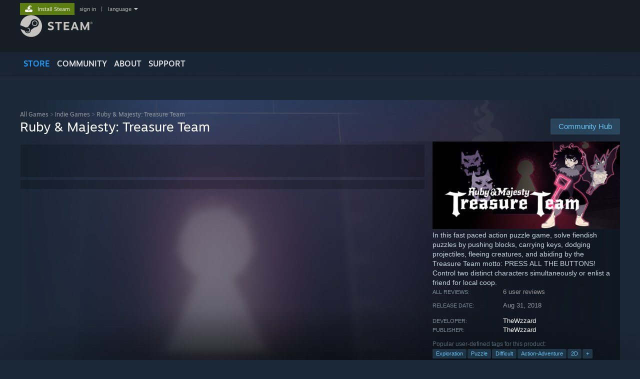

--- FILE ---
content_type: text/html; charset=UTF-8
request_url: https://store.steampowered.com/app/879520/
body_size: 26727
content:
<!DOCTYPE html>
<html class=" responsive DesktopUI" lang="en"  >
<head>
	<meta http-equiv="Content-Type" content="text/html; charset=UTF-8">
			<meta name="viewport" content="width=device-width,initial-scale=1">
		<meta name="theme-color" content="#171a21">
		<title>Ruby &amp; Majesty: Treasure Team on Steam</title>
	<link rel="shortcut icon" href="/favicon.ico" type="image/x-icon">

	
	
	<link href="https://store.fastly.steamstatic.com/public/shared/css/motiva_sans.css?v=YzJgj1FjzW34&amp;l=english&amp;_cdn=fastly" rel="stylesheet" type="text/css">
<link href="https://store.fastly.steamstatic.com/public/shared/css/shared_global.css?v=Mimb3_adC0Ie&amp;l=english&amp;_cdn=fastly" rel="stylesheet" type="text/css">
<link href="https://store.fastly.steamstatic.com/public/shared/css/buttons.css?v=BZhNEtESfYSJ&amp;l=english&amp;_cdn=fastly" rel="stylesheet" type="text/css">
<link href="https://store.fastly.steamstatic.com/public/css/v6/store.css?v=7LRLYp08Kl6w&amp;l=english&amp;_cdn=fastly" rel="stylesheet" type="text/css">
<link href="https://store.fastly.steamstatic.com/public/shared/css/user_reviews.css?v=jo85k8nNYAkB&amp;l=english&amp;_cdn=fastly" rel="stylesheet" type="text/css">
<link href="https://store.fastly.steamstatic.com/public/shared/css/store_game_shared.css?v=h3rDvpE1fR8Z&amp;l=english&amp;_cdn=fastly" rel="stylesheet" type="text/css">
<link href="https://store.fastly.steamstatic.com/public/css/v6/game.css?v=xjvx-ouvGSfh&amp;l=english&amp;_cdn=fastly" rel="stylesheet" type="text/css">
<link href="https://store.fastly.steamstatic.com/public/shared/css/store_background_shared.css?v=RuX0Jh-U_mAP&amp;l=english&amp;_cdn=fastly" rel="stylesheet" type="text/css">
<link href="https://store.fastly.steamstatic.com/public/css/v6/recommended.css?v=BxpJyNW11mxG&amp;l=english&amp;_cdn=fastly" rel="stylesheet" type="text/css">
<link href="https://store.fastly.steamstatic.com/public/css/v6/user_reviews_rewards.css?v=nDJVyLGQ1XMI&amp;l=english&amp;_cdn=fastly" rel="stylesheet" type="text/css">
<link href="https://store.fastly.steamstatic.com/public/shared/css/apphub.css?v=JES1wSdylAoi&amp;l=english&amp;_cdn=fastly" rel="stylesheet" type="text/css">
<link href="https://store.fastly.steamstatic.com/public/shared/css/ui-lightness/jquery-ui-1.7.2.custom.css?v=qgq7mHqEwLbE&amp;l=english&amp;_cdn=fastly" rel="stylesheet" type="text/css">
<link href="https://store.fastly.steamstatic.com/public/css/v6/game_mob.css?v=Ryx-AweEEY9T&amp;l=english&amp;_cdn=fastly" rel="stylesheet" type="text/css">
<link href="https://store.fastly.steamstatic.com/public/shared/css/shared_responsive.css?v=bVAhy8BAW0iP&amp;l=english&amp;_cdn=fastly" rel="stylesheet" type="text/css">
<script type="text/javascript" src="https://store.fastly.steamstatic.com/public/shared/javascript/jquery-1.8.3.min.js?v=NXam5zydzNu8&amp;l=english&amp;_cdn=fastly"></script>
<script type="text/javascript">$J = jQuery.noConflict();</script><script type="text/javascript">VALVE_PUBLIC_PATH = "https:\/\/store.fastly.steamstatic.com\/public\/";</script><script type="text/javascript" src="https://store.fastly.steamstatic.com/public/shared/javascript/tooltip.js?v=LZHsOVauqTrm&amp;l=english&amp;_cdn=fastly"></script>

<script type="text/javascript" src="https://store.fastly.steamstatic.com/public/shared/javascript/shared_global.js?v=84qavQoecqcM&amp;l=english&amp;_cdn=fastly"></script>

<script type="text/javascript" src="https://store.fastly.steamstatic.com/public/shared/javascript/auth_refresh.js?v=w6QbwI-5-j2S&amp;l=english&amp;_cdn=fastly"></script>

<script type="text/javascript" src="https://store.fastly.steamstatic.com/public/javascript/main.js?v=w4Oh_w9b2zUt&amp;l=english&amp;_cdn=fastly"></script>

<script type="text/javascript" src="https://store.fastly.steamstatic.com/public/javascript/dynamicstore.js?v=Ros6BpStU-em&amp;l=english&amp;_cdn=fastly"></script>

<script type="text/javascript">Object.seal && [ Object, Array, String, Number ].map( function( builtin ) { Object.seal( builtin.prototype ); } );</script>
		<script type="text/javascript">
			document.addEventListener('DOMContentLoaded', function(event) {
				$J.data( document, 'x_readytime', new Date().getTime() );
				$J.data( document, 'x_oldref', GetNavCookie() );
				SetupTooltips( { tooltipCSSClass: 'store_tooltip'} );
		});
		</script><script type="text/javascript" src="https://store.fastly.steamstatic.com/public/javascript/gamehighlightplayer.js?v=d3866k3rcR-N&amp;l=english&amp;_cdn=fastly"></script>
<script type="text/javascript" src="https://store.fastly.steamstatic.com/public/shared/javascript/user_reviews.js?v=li2vp_5Z315e&amp;l=english&amp;_cdn=fastly"></script>
<script type="text/javascript" src="https://store.fastly.steamstatic.com/public/shared/javascript/dselect.js?v=w0CV_PAvw3UA&amp;l=english&amp;_cdn=fastly"></script>
<script type="text/javascript" src="https://store.fastly.steamstatic.com/public/javascript/app_tagging.js?v=jzh2Y03tD8Ea&amp;l=english&amp;_cdn=fastly"></script>
<script type="text/javascript" src="https://store.fastly.steamstatic.com/public/javascript/game.js?v=j_HQITVf2f3k&amp;l=english&amp;_cdn=fastly"></script>
<script type="text/javascript" src="https://store.fastly.steamstatic.com/public/shared/javascript/flot-0.8/jquery.flot.min.js?v=mSfqk1QKKgiz&amp;l=english&amp;_cdn=fastly"></script>
<script type="text/javascript" src="https://store.fastly.steamstatic.com/public/shared/javascript/flot-0.8/jquery.flot.resize.min.js?v=MeIf0YViALgL&amp;l=english&amp;_cdn=fastly"></script>
<script type="text/javascript" src="https://store.fastly.steamstatic.com/public/shared/javascript/flot-0.8/jquery.flot.time.min.js?v=CIECDYHJjBgN&amp;l=english&amp;_cdn=fastly"></script>
<script type="text/javascript" src="https://store.fastly.steamstatic.com/public/shared/javascript/flot-0.8/jquery.flot.selection.min.js?v=laPWW88ZIIHe&amp;l=english&amp;_cdn=fastly"></script>
<script type="text/javascript" src="https://store.fastly.steamstatic.com/public/shared/javascript/jquery-ui-1.9.2.js?v=Bu2RA9fLXSi-&amp;l=english&amp;_cdn=fastly"></script>
<script type="text/javascript" src="https://store.fastly.steamstatic.com/public/shared/javascript/shared_responsive_adapter.js?v=e6xwLWkl6YbR&amp;l=english&amp;_cdn=fastly"></script>

						<meta name="twitter:card" content="summary_large_image">
					<meta name="Description" content="In this fast paced action puzzle game, solve fiendish puzzles by pushing blocks, carrying keys, dodging projectiles, fleeing creatures, and abiding by the Treasure Team motto: PRESS ALL THE BUTTONS! Control two distinct characters simultaneously or enlist a friend for local coop.">
			
	<meta name="twitter:site" content="@steam" />

						<meta property="og:title" content="Ruby &amp; Majesty: Treasure Team on Steam">
					<meta property="twitter:title" content="Ruby &amp; Majesty: Treasure Team on Steam">
					<meta property="og:type" content="website">
					<meta property="fb:app_id" content="105386699540688">
					<meta property="og:site" content="Steam">
					<meta property="og:url" content="https://store.steampowered.com/app/879520/Ruby__Majesty_Treasure_Team/">
					<meta property="og:description" content="In this fast paced action puzzle game, solve fiendish puzzles by pushing blocks, carrying keys, dodging projectiles, fleeing creatures, and abiding by the Treasure Team motto: PRESS ALL THE BUTTONS! Control two distinct characters simultaneously or enlist a friend for local coop.">
					<meta property="twitter:description" content="In this fast paced action puzzle game, solve fiendish puzzles by pushing blocks, carrying keys, dodging projectiles, fleeing creatures, and abiding by the Treasure Team motto: PRESS ALL THE BUTTONS! Control two distinct characters simultaneously or enlist a friend for local coop.">
			
			<link rel="canonical" href="https://store.steampowered.com/app/879520/Ruby__Majesty_Treasure_Team/">
	
			<link rel="image_src" href="https://shared.fastly.steamstatic.com/store_item_assets/steam/apps/879520/capsule_616x353.jpg?t=1741972755">
		<meta property="og:image" content="https://shared.fastly.steamstatic.com/store_item_assets/steam/apps/879520/capsule_616x353.jpg?t=1741972755">
		<meta name="twitter:image" content="https://shared.fastly.steamstatic.com/store_item_assets/steam/apps/879520/capsule_616x353.jpg?t=1741972755" />
				
	
	
	
	
	</head>
<body class="v6 app game_bg menu_background_overlap application widestore v7menu responsive_page ">


<div class="responsive_page_frame with_header">
						<div role="navigation" class="responsive_page_menu_ctn mainmenu" aria-label="Mobile Menu">
				<div class="responsive_page_menu"  id="responsive_page_menu">
										<div class="mainmenu_contents">
						<div class="mainmenu_contents_items">
															<a class="menuitem" href="https://store.steampowered.com/login/?redir=app%2F879520%2F&redir_ssl=1&snr=1_5_9__global-header">
									Sign in								</a>
															<a class="menuitem supernav supernav_active" href="https://store.steampowered.com/?snr=1_5_9__global-responsive-menu" data-tooltip-type="selector" data-tooltip-content=".submenu_Store">
				Store			</a>
			<div class="submenu_Store" style="display: none;" data-submenuid="Store">
														<a class="submenuitem" href="https://store.steampowered.com/?snr=1_5_9__global-responsive-menu">
						Home											</a>
														<a class="submenuitem" href="https://store.steampowered.com/explore/?snr=1_5_9__global-responsive-menu">
						Discovery Queue											</a>
														<a class="submenuitem" href="https://steamcommunity.com/my/wishlist/">
						Wishlist											</a>
														<a class="submenuitem" href="https://store.steampowered.com/points/shop/?snr=1_5_9__global-responsive-menu">
						Points Shop											</a>
														<a class="submenuitem" href="https://store.steampowered.com/news/?snr=1_5_9__global-responsive-menu">
						News											</a>
														<a class="submenuitem" href="https://store.steampowered.com/stats/?snr=1_5_9__global-responsive-menu">
						Charts											</a>
							</div>
										<a class="menuitem supernav" href="https://steamcommunity.com/" data-tooltip-type="selector" data-tooltip-content=".submenu_Community">
				Community			</a>
			<div class="submenu_Community" style="display: none;" data-submenuid="Community">
														<a class="submenuitem" href="https://steamcommunity.com/">
						Home											</a>
														<a class="submenuitem" href="https://steamcommunity.com/discussions/">
						Discussions											</a>
														<a class="submenuitem" href="https://steamcommunity.com/workshop/">
						Workshop											</a>
														<a class="submenuitem" href="https://steamcommunity.com/market/">
						Market											</a>
														<a class="submenuitem" href="https://steamcommunity.com/?subsection=broadcasts">
						Broadcasts											</a>
							</div>
										<a class="menuitem " href="https://store.steampowered.com/about/?snr=1_5_9__global-responsive-menu">
				About			</a>
										<a class="menuitem " href="https://help.steampowered.com/en/">
				Support			</a>
			
							<div class="minor_menu_items">
																								<div class="menuitem change_language_action">
									Change language								</div>
																																	<a class="menuitem" href="https://store.steampowered.com/mobile" target="_blank" rel="noreferrer">Get the Steam Mobile App</a>
																									<div class="menuitem" role="link" onclick="Responsive_RequestDesktopView();">
										View desktop website									</div>
															</div>
						</div>
						<div class="mainmenu_footer_spacer  "></div>
						<div class="mainmenu_footer">
															<div class="mainmenu_footer_logo"><img src="https://store.fastly.steamstatic.com/public/shared/images/responsive/footerLogo_valve_new.png"></div>
								© Valve Corporation. All rights reserved. All trademarks are property of their respective owners in the US and other countries.								<span class="mainmenu_valve_links">
									<a href="https://store.steampowered.com/privacy_agreement/?snr=1_5_9__global-responsive-menu" target="_blank">Privacy Policy</a>
									&nbsp;| &nbsp;<a href="http://www.valvesoftware.com/legal.htm" target="_blank">Legal</a>
									&nbsp;| &nbsp;<a href="https://help.steampowered.com/faqs/view/10BB-D27A-6378-4436" target="_blank">Accessibility</a>
									&nbsp;| &nbsp;<a href="https://store.steampowered.com/subscriber_agreement/?snr=1_5_9__global-responsive-menu" target="_blank">Steam Subscriber Agreement</a>
									&nbsp;| &nbsp;<a href="https://store.steampowered.com/steam_refunds/?snr=1_5_9__global-responsive-menu" target="_blank">Refunds</a>
									&nbsp;| &nbsp;<a href="https://store.steampowered.com/account/cookiepreferences/?snr=1_5_9__global-responsive-menu" target="_blank">Cookies</a>
								</span>
													</div>
					</div>
									</div>
			</div>
		
		<div class="responsive_local_menu_tab"></div>

		<div class="responsive_page_menu_ctn localmenu">
			<div class="responsive_page_menu"  id="responsive_page_local_menu" data-panel="{&quot;onOptionsActionDescription&quot;:&quot;Filter&quot;,&quot;onOptionsButton&quot;:&quot;Responsive_ToggleLocalMenu()&quot;,&quot;onCancelButton&quot;:&quot;Responsive_ToggleLocalMenu()&quot;}">
				<div class="localmenu_content" data-panel="{&quot;maintainY&quot;:true,&quot;bFocusRingRoot&quot;:true,&quot;flow-children&quot;:&quot;column&quot;}">
				</div>
			</div>
		</div>



					<div class="responsive_header">
				<div class="responsive_header_content">
					<div id="responsive_menu_logo">
						<img src="https://store.fastly.steamstatic.com/public/shared/images/responsive/header_menu_hamburger.png" height="100%">
											</div>
					<div class="responsive_header_logo">
						<a href="https://store.steampowered.com/?snr=1_5_9__global-responsive-menu">
															<img src="https://store.fastly.steamstatic.com/public/shared/images/responsive/header_logo.png" height="36" border="0" alt="STEAM">
													</a>
					</div>
					<div class="responsive_header_react_target" data-featuretarget="store-menu-responsive-search"><div class="responsive_header_react_placeholder"></div></div>				</div>
			</div>
		
		<div class="responsive_page_content_overlay">

		</div>

		<div class="responsive_fixonscroll_ctn nonresponsive_hidden ">
		</div>
	
	<div class="responsive_page_content">

		<div role="banner" id="global_header" data-panel="{&quot;flow-children&quot;:&quot;row&quot;}">
	<div class="content">
		<div class="logo">
			<span id="logo_holder">
									<a href="https://store.steampowered.com/?snr=1_5_9__global-header" aria-label="Link to the Steam Homepage">
						<img src="https://store.fastly.steamstatic.com/public/shared/images/header/logo_steam.svg?t=962016" width="176" height="44" alt="Link to the Steam Homepage">
					</a>
							</span>
		</div>

			<div role="navigation" class="supernav_container" aria-label="Global Menu">
								<a class="menuitem supernav supernav_active" href="https://store.steampowered.com/?snr=1_5_9__global-header" data-tooltip-type="selector" data-tooltip-content=".submenu_Store">
				STORE			</a>
			<div class="submenu_Store" style="display: none;" data-submenuid="Store">
														<a class="submenuitem" href="https://store.steampowered.com/?snr=1_5_9__global-header">
						Home											</a>
														<a class="submenuitem" href="https://store.steampowered.com/explore/?snr=1_5_9__global-header">
						Discovery Queue											</a>
														<a class="submenuitem" href="https://steamcommunity.com/my/wishlist/">
						Wishlist											</a>
														<a class="submenuitem" href="https://store.steampowered.com/points/shop/?snr=1_5_9__global-header">
						Points Shop											</a>
														<a class="submenuitem" href="https://store.steampowered.com/news/?snr=1_5_9__global-header">
						News											</a>
														<a class="submenuitem" href="https://store.steampowered.com/stats/?snr=1_5_9__global-header">
						Charts											</a>
							</div>
										<a class="menuitem supernav" href="https://steamcommunity.com/" data-tooltip-type="selector" data-tooltip-content=".submenu_Community">
				COMMUNITY			</a>
			<div class="submenu_Community" style="display: none;" data-submenuid="Community">
														<a class="submenuitem" href="https://steamcommunity.com/">
						Home											</a>
														<a class="submenuitem" href="https://steamcommunity.com/discussions/">
						Discussions											</a>
														<a class="submenuitem" href="https://steamcommunity.com/workshop/">
						Workshop											</a>
														<a class="submenuitem" href="https://steamcommunity.com/market/">
						Market											</a>
														<a class="submenuitem" href="https://steamcommunity.com/?subsection=broadcasts">
						Broadcasts											</a>
							</div>
										<a class="menuitem " href="https://store.steampowered.com/about/?snr=1_5_9__global-header">
				About			</a>
										<a class="menuitem " href="https://help.steampowered.com/en/">
				SUPPORT			</a>
				</div>
	<script type="text/javascript">
		jQuery(function($) {
			$('#global_header .supernav').v_tooltip({'location':'bottom', 'destroyWhenDone': false, 'tooltipClass': 'supernav_content', 'offsetY':-6, 'offsetX': 1, 'horizontalSnap': 4, 'tooltipParent': '#global_header .supernav_container', 'correctForScreenSize': false});
		});
	</script>

		<div id="global_actions">
			<div role="navigation" id="global_action_menu" aria-label="Account Menu">
									<a class="header_installsteam_btn header_installsteam_btn_green" href="https://store.steampowered.com/about/?snr=1_5_9__global-header">
						<div class="header_installsteam_btn_content">
							Install Steam						</div>
					</a>
				
				
									<a class="global_action_link" href="https://store.steampowered.com/login/?redir=app%2F879520%2F&redir_ssl=1&snr=1_5_9__global-header">sign in</a>
											&nbsp;|&nbsp;
						<span class="pulldown global_action_link" id="language_pulldown" onclick="ShowMenu( this, 'language_dropdown', 'right' );">language</span>
						<div class="popup_block_new" id="language_dropdown" style="display: none;">
							<div class="popup_body popup_menu">
																																					<a class="popup_menu_item tight" href="?l=schinese" onclick="ChangeLanguage( 'schinese' ); return false;">简体中文 (Simplified Chinese)</a>
																													<a class="popup_menu_item tight" href="?l=tchinese" onclick="ChangeLanguage( 'tchinese' ); return false;">繁體中文 (Traditional Chinese)</a>
																													<a class="popup_menu_item tight" href="?l=japanese" onclick="ChangeLanguage( 'japanese' ); return false;">日本語 (Japanese)</a>
																													<a class="popup_menu_item tight" href="?l=koreana" onclick="ChangeLanguage( 'koreana' ); return false;">한국어 (Korean)</a>
																													<a class="popup_menu_item tight" href="?l=thai" onclick="ChangeLanguage( 'thai' ); return false;">ไทย (Thai)</a>
																													<a class="popup_menu_item tight" href="?l=bulgarian" onclick="ChangeLanguage( 'bulgarian' ); return false;">Български (Bulgarian)</a>
																													<a class="popup_menu_item tight" href="?l=czech" onclick="ChangeLanguage( 'czech' ); return false;">Čeština (Czech)</a>
																													<a class="popup_menu_item tight" href="?l=danish" onclick="ChangeLanguage( 'danish' ); return false;">Dansk (Danish)</a>
																													<a class="popup_menu_item tight" href="?l=german" onclick="ChangeLanguage( 'german' ); return false;">Deutsch (German)</a>
																																							<a class="popup_menu_item tight" href="?l=spanish" onclick="ChangeLanguage( 'spanish' ); return false;">Español - España (Spanish - Spain)</a>
																													<a class="popup_menu_item tight" href="?l=latam" onclick="ChangeLanguage( 'latam' ); return false;">Español - Latinoamérica (Spanish - Latin America)</a>
																													<a class="popup_menu_item tight" href="?l=greek" onclick="ChangeLanguage( 'greek' ); return false;">Ελληνικά (Greek)</a>
																													<a class="popup_menu_item tight" href="?l=french" onclick="ChangeLanguage( 'french' ); return false;">Français (French)</a>
																													<a class="popup_menu_item tight" href="?l=italian" onclick="ChangeLanguage( 'italian' ); return false;">Italiano (Italian)</a>
																													<a class="popup_menu_item tight" href="?l=indonesian" onclick="ChangeLanguage( 'indonesian' ); return false;">Bahasa Indonesia (Indonesian)</a>
																													<a class="popup_menu_item tight" href="?l=hungarian" onclick="ChangeLanguage( 'hungarian' ); return false;">Magyar (Hungarian)</a>
																													<a class="popup_menu_item tight" href="?l=dutch" onclick="ChangeLanguage( 'dutch' ); return false;">Nederlands (Dutch)</a>
																													<a class="popup_menu_item tight" href="?l=norwegian" onclick="ChangeLanguage( 'norwegian' ); return false;">Norsk (Norwegian)</a>
																													<a class="popup_menu_item tight" href="?l=polish" onclick="ChangeLanguage( 'polish' ); return false;">Polski (Polish)</a>
																													<a class="popup_menu_item tight" href="?l=portuguese" onclick="ChangeLanguage( 'portuguese' ); return false;">Português (Portuguese - Portugal)</a>
																													<a class="popup_menu_item tight" href="?l=brazilian" onclick="ChangeLanguage( 'brazilian' ); return false;">Português - Brasil (Portuguese - Brazil)</a>
																													<a class="popup_menu_item tight" href="?l=romanian" onclick="ChangeLanguage( 'romanian' ); return false;">Română (Romanian)</a>
																													<a class="popup_menu_item tight" href="?l=russian" onclick="ChangeLanguage( 'russian' ); return false;">Русский (Russian)</a>
																													<a class="popup_menu_item tight" href="?l=finnish" onclick="ChangeLanguage( 'finnish' ); return false;">Suomi (Finnish)</a>
																													<a class="popup_menu_item tight" href="?l=swedish" onclick="ChangeLanguage( 'swedish' ); return false;">Svenska (Swedish)</a>
																													<a class="popup_menu_item tight" href="?l=turkish" onclick="ChangeLanguage( 'turkish' ); return false;">Türkçe (Turkish)</a>
																													<a class="popup_menu_item tight" href="?l=vietnamese" onclick="ChangeLanguage( 'vietnamese' ); return false;">Tiếng Việt (Vietnamese)</a>
																													<a class="popup_menu_item tight" href="?l=ukrainian" onclick="ChangeLanguage( 'ukrainian' ); return false;">Українська (Ukrainian)</a>
																									<a class="popup_menu_item tight" href="https://www.valvesoftware.com/en/contact?contact-person=Translation%20Team%20Feedback" target="_blank">Report a translation problem</a>
							</div>
						</div>
												</div>
					</div>
			</div>
</div>
<div class="StoreMenuLoadingPlaceholder" data-featuretarget="store-menu-v7"><div class="PlaceholderInner"></div></div><div id="responsive_store_nav_ctn"></div><div id="responsive_store_nav_overlay" style="display:none"><div id="responsive_store_nav_overlay_ctn"></div><div id="responsive_store_nav_overlay_bottom"></div></div><div id="responsive_store_search_overlay" style="display:none"></div><div data-cart-banner-spot="1"></div>
		<div role="main" class="responsive_page_template_content" id="responsive_page_template_content" data-panel="{&quot;autoFocus&quot;:true}" >

			<div id="application_config" style="display: none;"  data-config="{&quot;EUNIVERSE&quot;:1,&quot;WEB_UNIVERSE&quot;:&quot;public&quot;,&quot;LANGUAGE&quot;:&quot;english&quot;,&quot;COUNTRY&quot;:&quot;US&quot;,&quot;MEDIA_CDN_COMMUNITY_URL&quot;:&quot;https:\/\/cdn.fastly.steamstatic.com\/steamcommunity\/public\/&quot;,&quot;MEDIA_CDN_URL&quot;:&quot;https:\/\/cdn.fastly.steamstatic.com\/&quot;,&quot;VIDEO_CDN_URL&quot;:&quot;https:\/\/video.fastly.steamstatic.com\/&quot;,&quot;COMMUNITY_CDN_URL&quot;:&quot;https:\/\/community.fastly.steamstatic.com\/&quot;,&quot;COMMUNITY_CDN_ASSET_URL&quot;:&quot;https:\/\/cdn.fastly.steamstatic.com\/steamcommunity\/public\/assets\/&quot;,&quot;STORE_CDN_URL&quot;:&quot;https:\/\/store.fastly.steamstatic.com\/&quot;,&quot;PUBLIC_SHARED_URL&quot;:&quot;https:\/\/store.fastly.steamstatic.com\/public\/shared\/&quot;,&quot;COMMUNITY_BASE_URL&quot;:&quot;https:\/\/steamcommunity.com\/&quot;,&quot;CHAT_BASE_URL&quot;:&quot;https:\/\/steamcommunity.com\/&quot;,&quot;STORE_BASE_URL&quot;:&quot;https:\/\/store.steampowered.com\/&quot;,&quot;STORE_CHECKOUT_BASE_URL&quot;:&quot;https:\/\/checkout.steampowered.com\/&quot;,&quot;IMG_URL&quot;:&quot;https:\/\/store.fastly.steamstatic.com\/public\/images\/&quot;,&quot;STEAMTV_BASE_URL&quot;:&quot;https:\/\/steam.tv\/&quot;,&quot;HELP_BASE_URL&quot;:&quot;https:\/\/help.steampowered.com\/&quot;,&quot;PARTNER_BASE_URL&quot;:&quot;https:\/\/partner.steamgames.com\/&quot;,&quot;STATS_BASE_URL&quot;:&quot;https:\/\/partner.steampowered.com\/&quot;,&quot;INTERNAL_STATS_BASE_URL&quot;:&quot;https:\/\/steamstats.valve.org\/&quot;,&quot;IN_CLIENT&quot;:false,&quot;USE_POPUPS&quot;:false,&quot;STORE_ICON_BASE_URL&quot;:&quot;https:\/\/shared.fastly.steamstatic.com\/store_item_assets\/steam\/apps\/&quot;,&quot;STORE_ITEM_BASE_URL&quot;:&quot;https:\/\/shared.fastly.steamstatic.com\/store_item_assets\/&quot;,&quot;WEBAPI_BASE_URL&quot;:&quot;https:\/\/api.steampowered.com\/&quot;,&quot;TOKEN_URL&quot;:&quot;https:\/\/store.steampowered.com\/\/chat\/clientjstoken&quot;,&quot;BUILD_TIMESTAMP&quot;:1769019650,&quot;PAGE_TIMESTAMP&quot;:1769034478,&quot;IN_TENFOOT&quot;:false,&quot;IN_GAMEPADUI&quot;:false,&quot;IN_CHROMEOS&quot;:false,&quot;IN_MOBILE_WEBVIEW&quot;:false,&quot;PLATFORM&quot;:&quot;macos&quot;,&quot;BASE_URL_STORE_CDN_ASSETS&quot;:&quot;https:\/\/cdn.fastly.steamstatic.com\/store\/&quot;,&quot;EREALM&quot;:1,&quot;LOGIN_BASE_URL&quot;:&quot;https:\/\/login.steampowered.com\/&quot;,&quot;AVATAR_BASE_URL&quot;:&quot;https:\/\/avatars.fastly.steamstatic.com\/&quot;,&quot;FROM_WEB&quot;:true,&quot;WEBSITE_ID&quot;:&quot;Store&quot;,&quot;BASE_URL_SHARED_CDN&quot;:&quot;https:\/\/shared.fastly.steamstatic.com\/&quot;,&quot;CLAN_CDN_ASSET_URL&quot;:&quot;https:\/\/clan.fastly.steamstatic.com\/&quot;,&quot;COMMUNITY_ASSETS_BASE_URL&quot;:&quot;https:\/\/shared.fastly.steamstatic.com\/community_assets\/&quot;,&quot;SNR&quot;:&quot;1_5_9_&quot;}" data-userinfo="{&quot;logged_in&quot;:false,&quot;country_code&quot;:&quot;US&quot;,&quot;excluded_content_descriptors&quot;:[3,4]}" data-hwinfo="{&quot;bSteamOS&quot;:false,&quot;bSteamDeck&quot;:false}" data-broadcastuser="{&quot;success&quot;:1,&quot;bHideStoreBroadcast&quot;:false}" data-store_page_asset_url="&quot;https:\/\/shared.fastly.steamstatic.com\/store_item_assets\/steam\/apps\/879520\/%s?t=1741972755&quot;" data-store_page_extra_assets_url="&quot;https:\/\/shared.fastly.steamstatic.com\/store_item_assets\/steam\/apps\/879520\/%s?t=1741972755&quot;" data-store_page_extra_assets_map="{&quot;extras\/solve.png&quot;:[{&quot;urlPart&quot;:&quot;extras\/8003180873c9f9ca04bb1044b7a9e8a6.avif&quot;,&quot;extension&quot;:&quot;avif&quot;,&quot;alt_text&quot;:null,&quot;urlPartBig&quot;:null,&quot;width&quot;:&quot;600&quot;,&quot;height&quot;:&quot;120&quot;}],&quot;extras\/collect.png&quot;:[{&quot;urlPart&quot;:&quot;extras\/30d4707081ea1536b9e0b948033712a8.avif&quot;,&quot;extension&quot;:&quot;avif&quot;,&quot;alt_text&quot;:null,&quot;urlPartBig&quot;:null,&quot;width&quot;:&quot;600&quot;,&quot;height&quot;:&quot;120&quot;}],&quot;extras\/help.png&quot;:[{&quot;urlPart&quot;:&quot;extras\/9d1dbb38abfb27a8e0fa355c94d1dbc3.avif&quot;,&quot;extension&quot;:&quot;avif&quot;,&quot;alt_text&quot;:null,&quot;urlPartBig&quot;:null,&quot;width&quot;:&quot;600&quot;,&quot;height&quot;:&quot;120&quot;}],&quot;extras\/secrets.png&quot;:[{&quot;urlPart&quot;:&quot;extras\/4f527371d5158209fd8a7d540ac885bb.avif&quot;,&quot;extension&quot;:&quot;avif&quot;,&quot;alt_text&quot;:null,&quot;urlPartBig&quot;:null,&quot;width&quot;:&quot;600&quot;,&quot;height&quot;:&quot;120&quot;}],&quot;extras\/tree.png&quot;:[{&quot;urlPart&quot;:&quot;extras\/7a423b008f48285151265fae76cb4271.avif&quot;,&quot;extension&quot;:&quot;avif&quot;,&quot;alt_text&quot;:null,&quot;urlPartBig&quot;:null,&quot;width&quot;:&quot;600&quot;,&quot;height&quot;:&quot;700&quot;}],&quot;extras\/award.png&quot;:[{&quot;urlPart&quot;:&quot;extras\/49b172a0eb3cfbc11bb18661470978db.avif&quot;,&quot;extension&quot;:&quot;avif&quot;,&quot;alt_text&quot;:null,&quot;urlPartBig&quot;:null,&quot;width&quot;:&quot;224&quot;,&quot;height&quot;:&quot;180&quot;}]}" data-deckcompatibility="{&quot;appid&quot;:879520,&quot;resolved_category&quot;:0,&quot;resolved_items&quot;:[],&quot;steam_deck_blog_url&quot;:&quot;&quot;,&quot;search_id&quot;:null,&quot;steamos_resolved_category&quot;:0,&quot;steamos_resolved_items&quot;:[]}" data-appname="&quot;Ruby &amp;amp; Majesty: Treasure Team&quot;" data-store_user_config="{&quot;webapi_token&quot;:&quot;&quot;,&quot;shoppingcart&quot;:null,&quot;originating_navdata&quot;:{&quot;domain&quot;:&quot;store.steampowered.com&quot;,&quot;controller&quot;:&quot;direct-navigation&quot;,&quot;method&quot;:&quot;&quot;,&quot;submethod&quot;:&quot;&quot;,&quot;feature&quot;:&quot;&quot;,&quot;depth&quot;:0,&quot;countrycode&quot;:&quot;&quot;,&quot;webkey&quot;:null,&quot;is_client&quot;:false,&quot;curator_data&quot;:null,&quot;is_likely_bot&quot;:true,&quot;is_utm&quot;:false},&quot;wishlist_item_count&quot;:0}"></div><div id="application_root"></div><script>window.g_wapit="";</script><link href="https://store.fastly.steamstatic.com/public/css/applications/store/main.css?v=mw8LVDvyH3ep&amp;l=english&amp;_cdn=fastly" rel="stylesheet" type="text/css">
<script type="text/javascript" src="https://store.fastly.steamstatic.com/public/javascript/applications/store/manifest.js?v=SkETxnTXh1JW&amp;l=english&amp;_cdn=fastly"></script>
<script type="text/javascript" src="https://store.fastly.steamstatic.com/public/javascript/applications/store/libraries~b28b7af69.js?v=L9JqUktT3bf9&amp;l=english&amp;_cdn=fastly"></script>
<script type="text/javascript" src="https://store.fastly.steamstatic.com/public/javascript/applications/store/main.js?v=LfK1x0_MyhIo&amp;l=english&amp;_cdn=fastly"></script>
<script type="text/javascript">
	var g_AccountID = 0;
	var g_Languages = ["english"];
	var g_sessionID = "91ad4cd4e01974d36bb00d02";
	var g_ServerTime = 1769034478;
	var g_bUseNewCartAPI = true;

	$J( InitMiniprofileHovers( 'https%3A%2F%2Fstore.steampowered.com%2F' ) );

	
	if ( typeof GStoreItemData != 'undefined' )
	{
		GStoreItemData.AddNavParams({
			__page_default: "1_5_9_",
			__page_default_obj: {"domain":"store.steampowered.com","controller":"application","method":"app","submethod":"","feature":null,"depth":null,"countrycode":"US","webkey":null,"is_client":false,"curator_data":null,"is_likely_bot":true,"is_utm":null},
			__originating_obj: {"domain":"store.steampowered.com","controller":"direct-navigation","method":"","submethod":"","feature":"","depth":0,"countrycode":"","webkey":null,"is_client":false,"curator_data":null,"is_likely_bot":true,"is_utm":false},
			storemenu_recommendedtags: "1_5_9__17"		});
	}

	if ( typeof GDynamicStore != 'undefined' )
	{
		GDynamicStore.Init(0, false, "", {"primary_language":null,"secondary_languages":null,"platform_windows":null,"platform_mac":null,"platform_linux":null,"timestamp_updated":null,"hide_store_broadcast":null,"review_score_preference":null,"timestamp_content_descriptor_preferences_updated":null,"provide_deck_feedback":null,"additional_languages":null,"game_frame_rate_reporting":null}, 'US',
			{"bNoDefaultDescriptors":true});
		GStoreItemData.SetCurrencyFormatter(function( nValueInCents, bWholeUnitsOnly ) { var fmt = function( nValueInCents, bWholeUnitsOnly ) {	var format = v_numberformat( nValueInCents / 100, bWholeUnitsOnly ? 0 : 2, ".", ","); return format; };var strNegativeSymbol = '';	if ( nValueInCents < 0 ) { strNegativeSymbol = '-'; nValueInCents = -nValueInCents; }return strNegativeSymbol + "$" + fmt( nValueInCents, bWholeUnitsOnly );});
		GStoreItemData.SetCurrencyMinPriceIncrement(1);
	}
</script>

<script type="text/javascript">

	var g_eDiscoveryQueueType = 0;

	GStoreItemData.AddStoreItemDataSet(
		{"rgApps":{"1934570":{"name":"South of Midnight","url_name":"South_of_Midnight","discount_block":"<div class=\"discount_block \" data-price-final=\"2999\" data-bundlediscount=\"0\" data-discount=\"25\" role=\"link\" aria-label=\"25% off. $39.99 normally, discounted to $29.99\"><div class=\"discount_pct\">-25%<\/div><div class=\"discount_prices\"><div class=\"discount_original_price\">$39.99<\/div><div class=\"discount_final_price\">$29.99<\/div><\/div><\/div>","descids":[5],"small_capsulev5":"https:\/\/shared.fastly.steamstatic.com\/store_item_assets\/steam\/apps\/1934570\/capsule_184x69.jpg?t=1744907120","os_windows":true,"has_live_broadcast":false,"discount":true,"localized":true,"localized_english":true},"813230":{"name":"ANIMAL WELL","url_name":"ANIMAL_WELL","discount_block":"<div class=\"discount_block \" data-price-final=\"1749\" data-bundlediscount=\"0\" data-discount=\"30\" role=\"link\" aria-label=\"30% off. $24.99 normally, discounted to $17.49\"><div class=\"discount_pct\">-30%<\/div><div class=\"discount_prices\"><div class=\"discount_original_price\">$24.99<\/div><div class=\"discount_final_price\">$17.49<\/div><\/div><\/div>","descids":[],"small_capsulev5":"https:\/\/shared.fastly.steamstatic.com\/store_item_assets\/steam\/apps\/813230\/capsule_184x69.jpg?t=1736282851","os_windows":true,"has_live_broadcast":false,"discount":true,"localized":true,"localized_english":true},"504230":{"name":"Celeste","url_name":"Celeste","discount_block":"<div class=\"discount_block  no_discount\" data-price-final=\"1999\" data-bundlediscount=\"0\" data-discount=\"0\"><div class=\"discount_prices\"><div class=\"discount_final_price\">$19.99<\/div><\/div><\/div>","descids":[],"small_capsulev5":"https:\/\/shared.fastly.steamstatic.com\/store_item_assets\/steam\/apps\/504230\/capsule_184x69.jpg?t=1714089525","os_windows":true,"os_macos":true,"os_linux":true,"has_live_broadcast":false,"localized":true,"localized_english":true},"2313700":{"name":"Constance","url_name":"Constance","discount_block":"<div class=\"discount_block  no_discount\" data-price-final=\"1999\" data-bundlediscount=\"0\" data-discount=\"0\"><div class=\"discount_prices\"><div class=\"discount_final_price\">$19.99<\/div><\/div><\/div>","descids":[],"small_capsulev5":"https:\/\/shared.fastly.steamstatic.com\/store_item_assets\/steam\/apps\/2313700\/ac42928e47184144e9928c0834935ee94924b02b\/capsule_184x69.jpg?t=1764189653","os_windows":true,"has_live_broadcast":false,"localized":true,"localized_english":true},"2478970":{"name":"Tomb Raider I-III Remastered Starring Lara Croft","url_name":"Tomb_Raider_IIII_Remastered_Starring_Lara_Croft","discount_block":"<div class=\"discount_block  no_discount\" data-price-final=\"2999\" data-bundlediscount=\"0\" data-discount=\"0\"><div class=\"discount_prices\"><div class=\"discount_final_price\">$29.99<\/div><\/div><\/div>","descids":[2,5],"small_capsulev5":"https:\/\/shared.fastly.steamstatic.com\/store_item_assets\/steam\/apps\/2478970\/capsule_184x69.jpg?t=1711475398","os_windows":true,"has_live_broadcast":false,"localized":true,"localized_english":true,"has_adult_content_violence":true},"553420":{"name":"TUNIC","url_name":"TUNIC","discount_block":"<div class=\"discount_block  no_discount\" data-price-final=\"2999\" data-bundlediscount=\"0\" data-discount=\"0\"><div class=\"discount_prices\"><div class=\"discount_final_price\">$29.99<\/div><\/div><\/div>","descids":[],"small_capsulev5":"https:\/\/shared.fastly.steamstatic.com\/store_item_assets\/steam\/apps\/553420\/capsule_184x69.jpg?t=1755875877","os_windows":true,"os_macos":true,"has_live_broadcast":false,"localized":true,"localized_english":true},"1057090":{"name":"Ori and the Will of the Wisps","url_name":"Ori_and_the_Will_of_the_Wisps","discount_block":"<div class=\"discount_block \" data-price-final=\"989\" data-bundlediscount=\"0\" data-discount=\"67\" role=\"link\" aria-label=\"67% off. $29.99 normally, discounted to $9.89\"><div class=\"discount_pct\">-67%<\/div><div class=\"discount_prices\"><div class=\"discount_original_price\">$29.99<\/div><div class=\"discount_final_price\">$9.89<\/div><\/div><\/div>","descids":[],"small_capsulev5":"https:\/\/shared.fastly.steamstatic.com\/store_item_assets\/steam\/apps\/1057090\/capsule_184x69.jpg?t=1759530749","os_windows":true,"has_live_broadcast":false,"discount":true,"localized":true,"localized_english":true},"261570":{"name":"Ori and the Blind Forest","url_name":"Ori_and_the_Blind_Forest","discount_block":"<div class=\"discount_block empty \"><\/div>","descids":[],"small_capsulev5":"https:\/\/shared.fastly.steamstatic.com\/store_item_assets\/steam\/apps\/261570\/capsule_184x69.jpg?t=1667504148","os_windows":true,"has_live_broadcast":false,"localized":true,"localized_english":true,"status_string":"Definitive Edition Now Available"},"2870350":{"name":"Pipistrello and the Cursed Yoyo","url_name":"Pipistrello_and_the_Cursed_Yoyo","discount_block":"<div class=\"discount_block  no_discount\" data-price-final=\"1999\" data-bundlediscount=\"0\" data-discount=\"0\"><div class=\"discount_prices\"><div class=\"discount_final_price\">$19.99<\/div><\/div><\/div>","descids":[],"small_capsulev5":"https:\/\/shared.fastly.steamstatic.com\/store_item_assets\/steam\/apps\/2870350\/06e11cc8e166d2c3a80d7b286d6fb8f254d01c51\/capsule_184x69.jpg?t=1767647481","os_windows":true,"has_live_broadcast":true,"localized":true,"localized_english":true},"1225570":{"name":"Unravel Two","url_name":"Unravel_Two","discount_block":"<div class=\"discount_block  no_discount\" data-price-final=\"1999\" data-bundlediscount=\"0\" data-discount=\"0\"><div class=\"discount_prices\"><div class=\"discount_final_price\">$19.99<\/div><\/div><\/div>","descids":[],"small_capsulev5":"https:\/\/shared.fastly.steamstatic.com\/store_item_assets\/steam\/apps\/1225570\/capsule_184x69.jpg?t=1721053654","os_windows":true,"has_live_broadcast":false,"mastersub_granting_app":{"capsule":"https:\/\/cdn.fastly.steamstatic.com\/store\/mastersubs\/eaplay\/eaplay.svg","name":"EA Play"},"localized":true,"localized_english":true},"1378990":{"name":"Crash Bandicoot\u2122 4: It\u2019s About Time","url_name":"Crash_Bandicoot_4_Its_About_Time","discount_block":"<div class=\"discount_block  no_discount\" data-price-final=\"3999\" data-bundlediscount=\"0\" data-discount=\"0\"><div class=\"discount_prices\"><div class=\"discount_final_price\">$39.99<\/div><\/div><\/div>","descids":[],"small_capsulev5":"https:\/\/shared.fastly.steamstatic.com\/store_item_assets\/steam\/apps\/1378990\/capsule_184x69.jpg?t=1755191015","os_windows":true,"has_live_broadcast":false,"localized":true,"localized_english":true},"2986450":{"name":"Metro Gravity","url_name":"Metro_Gravity","discount_block":"<div class=\"discount_block  no_discount\" data-price-final=\"1299\" data-bundlediscount=\"0\" data-discount=\"0\"><div class=\"discount_prices\"><div class=\"discount_final_price\">$12.99<\/div><\/div><\/div>","descids":[],"small_capsulev5":"https:\/\/shared.fastly.steamstatic.com\/store_item_assets\/steam\/apps\/2986450\/29805a8f890cefb07a6229de57f304729a3863a7\/capsule_184x69.jpg?t=1759693100","os_windows":true,"has_live_broadcast":false,"localized":true,"localized_english":true},"3008640":{"name":"Onikura","url_name":"Onikura","discount_block":"<div class=\"discount_block empty \"><\/div>","descids":[],"small_capsulev5":"https:\/\/shared.fastly.steamstatic.com\/store_item_assets\/steam\/apps\/3008640\/capsule_184x69.jpg?t=1768943414","os_windows":true,"has_live_broadcast":false,"coming_soon":true,"release_date_string":"Available: Coming soon","localized":true,"localized_english":true},"1585220":{"name":"Melatonin","url_name":"Melatonin","discount_block":"<div class=\"discount_block  no_discount\" data-price-final=\"1499\" data-bundlediscount=\"0\" data-discount=\"0\"><div class=\"discount_prices\"><div class=\"discount_final_price\">$14.99<\/div><\/div><\/div>","descids":[],"small_capsulev5":"https:\/\/shared.fastly.steamstatic.com\/store_item_assets\/steam\/apps\/1585220\/820798ca3351d3654cd3128c487b9967121ea1ec\/capsule_184x69.jpg?t=1745444179","os_windows":true,"os_macos":true,"has_live_broadcast":false,"localized":true,"localized_english":true},"1147560":{"name":"Skul: The Hero Slayer","url_name":"Skul_The_Hero_Slayer","discount_block":"<div class=\"discount_block \" data-price-final=\"999\" data-bundlediscount=\"0\" data-discount=\"50\" role=\"link\" aria-label=\"50% off. $19.99 normally, discounted to $9.99\"><div class=\"discount_pct\">-50%<\/div><div class=\"discount_prices\"><div class=\"discount_original_price\">$19.99<\/div><div class=\"discount_final_price\">$9.99<\/div><\/div><\/div>","descids":[],"small_capsulev5":"https:\/\/shared.fastly.steamstatic.com\/store_item_assets\/steam\/apps\/1147560\/capsule_184x69.jpg?t=1762483568","os_windows":true,"os_macos":true,"os_linux":true,"has_live_broadcast":false,"discount":true,"localized":true,"localized_english":true},"2721890":{"name":"\u00d6oo","url_name":"oo","discount_block":"<div class=\"discount_block  no_discount\" data-price-final=\"999\" data-bundlediscount=\"0\" data-discount=\"0\"><div class=\"discount_prices\"><div class=\"discount_final_price\">$9.99<\/div><\/div><\/div>","descids":[],"small_capsulev5":"https:\/\/shared.fastly.steamstatic.com\/store_item_assets\/steam\/apps\/2721890\/b451cb4d7bc0866f723f95c6525bc68a31097944\/capsule_184x69.jpg?t=1768433715","os_windows":true,"has_live_broadcast":false,"localized":true,"localized_english":true},"1887400":{"name":"ANTONBLAST","url_name":"ANTONBLAST","discount_block":"<div class=\"discount_block  no_discount\" data-price-final=\"1999\" data-bundlediscount=\"0\" data-discount=\"0\"><div class=\"discount_prices\"><div class=\"discount_final_price\">$19.99<\/div><\/div><\/div>","descids":[],"small_capsulev5":"https:\/\/shared.fastly.steamstatic.com\/store_item_assets\/steam\/apps\/1887400\/capsule_184x69.jpg?t=1764802455","os_windows":true,"has_live_broadcast":false,"localized":true,"localized_english":true},"368340":{"name":"CrossCode","url_name":"CrossCode","discount_block":"<div class=\"discount_block  no_discount\" data-price-final=\"1999\" data-bundlediscount=\"0\" data-discount=\"0\"><div class=\"discount_prices\"><div class=\"discount_final_price\">$19.99<\/div><\/div><\/div>","descids":[],"small_capsulev5":"https:\/\/shared.fastly.steamstatic.com\/store_item_assets\/steam\/apps\/368340\/capsule_184x69.jpg?t=1760427046","os_windows":true,"os_macos":true,"os_linux":true,"has_live_broadcast":false,"localized":true,"localized_english":true},"848350":{"name":"Katamari Damacy REROLL","url_name":"Katamari_Damacy_REROLL","discount_block":"<div class=\"discount_block  no_discount\" data-price-final=\"2999\" data-bundlediscount=\"0\" data-discount=\"0\"><div class=\"discount_prices\"><div class=\"discount_final_price\">$29.99<\/div><\/div><\/div>","descids":[],"small_capsulev5":"https:\/\/shared.fastly.steamstatic.com\/store_item_assets\/steam\/apps\/848350\/capsule_184x69.jpg?t=1708327061","os_windows":true,"has_live_broadcast":false,"localized":true,"localized_english":true},"3504560":{"name":"Tomba! 2: The Evil Swine Return Special Edition","url_name":"Tomba_2_The_Evil_Swine_Return_Special_Edition","discount_block":"<div class=\"discount_block  no_discount\" data-price-final=\"1999\" data-bundlediscount=\"0\" data-discount=\"0\"><div class=\"discount_prices\"><div class=\"discount_final_price\">$19.99<\/div><\/div><\/div>","descids":[],"small_capsulev5":"https:\/\/shared.fastly.steamstatic.com\/store_item_assets\/steam\/apps\/3504560\/3d406330732b123cf829180b549bff985894768c\/capsule_184x69.jpg?t=1765811092","os_windows":true,"has_live_broadcast":false,"localized":true,"localized_english":true},"2653470":{"name":"Little Problems: A Cozy Detective Game","url_name":"Little_Problems_A_Cozy_Detective_Game","discount_block":"<div class=\"discount_block  no_discount\" data-price-final=\"999\" data-bundlediscount=\"0\" data-discount=\"0\"><div class=\"discount_prices\"><div class=\"discount_final_price\">$9.99<\/div><\/div><\/div>","descids":[],"small_capsulev5":"https:\/\/shared.fastly.steamstatic.com\/store_item_assets\/steam\/apps\/2653470\/7fef54fc92fff186b429cd4010c20c3fd3ad5696\/capsule_184x69.jpg?t=1759486467","os_windows":true,"has_live_broadcast":false,"localized":true,"localized_english":true},"1747760":{"name":"Momodora: Moonlit Farewell","url_name":"Momodora_Moonlit_Farewell","discount_block":"<div class=\"discount_block \" data-price-final=\"1019\" data-bundlediscount=\"0\" data-discount=\"40\" role=\"link\" aria-label=\"40% off. $16.99 normally, discounted to $10.19\"><div class=\"discount_pct\">-40%<\/div><div class=\"discount_prices\"><div class=\"discount_original_price\">$16.99<\/div><div class=\"discount_final_price\">$10.19<\/div><\/div><\/div>","descids":[],"small_capsulev5":"https:\/\/shared.fastly.steamstatic.com\/store_item_assets\/steam\/apps\/1747760\/capsule_184x69.jpg?t=1750039435","os_windows":true,"has_live_broadcast":false,"discount":true,"localized":true,"localized_english":true},"3110760":{"name":"Alabaster Dawn","url_name":"Alabaster_Dawn","discount_block":"<div class=\"discount_block empty \"><\/div>","descids":[],"small_capsulev5":"https:\/\/shared.fastly.steamstatic.com\/store_item_assets\/steam\/apps\/3110760\/6d0608220ab5a84b3c7659756416e65e8811a33e\/capsule_184x69.jpg?t=1763043808","os_windows":true,"os_linux":true,"has_live_broadcast":false,"coming_soon":true,"release_date_string":"Available: To be announced","localized":true,"localized_english":true},"2254950":{"name":"The Eternal Life of Goldman","url_name":"The_Eternal_Life_of_Goldman","discount_block":"<div class=\"discount_block empty \"><\/div>","descids":[],"small_capsulev5":"https:\/\/shared.fastly.steamstatic.com\/store_item_assets\/steam\/apps\/2254950\/dc612a48575cd50675006097f031525752fb998d\/capsule_184x69.jpg?t=1767919754","os_windows":true,"has_live_broadcast":false,"coming_soon":true,"release_date_string":"Available: Coming soon","localized":true,"localized_english":true},"1669420":{"name":"Islets","url_name":"Islets","discount_block":"<div class=\"discount_block  no_discount\" data-price-final=\"1999\" data-bundlediscount=\"0\" data-discount=\"0\"><div class=\"discount_prices\"><div class=\"discount_final_price\">$19.99<\/div><\/div><\/div>","descids":[],"small_capsulev5":"https:\/\/shared.fastly.steamstatic.com\/store_item_assets\/steam\/apps\/1669420\/capsule_184x69.jpg?t=1767894590","os_windows":true,"has_live_broadcast":false,"localized":true,"localized_english":true},"2078350":{"name":"Bluey: The Videogame","url_name":"Bluey_The_Videogame","discount_block":"<div class=\"discount_block  no_discount\" data-price-final=\"3999\" data-bundlediscount=\"0\" data-discount=\"0\"><div class=\"discount_prices\"><div class=\"discount_final_price\">$39.99<\/div><\/div><\/div>","descids":[],"small_capsulev5":"https:\/\/shared.fastly.steamstatic.com\/store_item_assets\/steam\/apps\/2078350\/capsule_184x69.jpg?t=1759309640","os_windows":true,"has_live_broadcast":false,"localized":true,"localized_english":true},"851100":{"name":"Touhou Luna Nights","url_name":"Touhou_Luna_Nights","discount_block":"<div class=\"discount_block  no_discount\" data-price-final=\"1799\" data-bundlediscount=\"0\" data-discount=\"0\"><div class=\"discount_prices\"><div class=\"discount_final_price\">$17.99<\/div><\/div><\/div>","descids":[],"small_capsulev5":"https:\/\/shared.fastly.steamstatic.com\/store_item_assets\/steam\/apps\/851100\/capsule_184x69.jpg?t=1738220939","os_windows":true,"has_live_broadcast":false,"localized":true,"localized_english":true},"1901370":{"name":"Ib","url_name":"Ib","discount_block":"<div class=\"discount_block  no_discount\" data-price-final=\"1299\" data-bundlediscount=\"0\" data-discount=\"0\"><div class=\"discount_prices\"><div class=\"discount_final_price\">$12.99<\/div><\/div><\/div>","descids":[],"small_capsulev5":"https:\/\/shared.fastly.steamstatic.com\/store_item_assets\/steam\/apps\/1901370\/capsule_184x69.jpg?t=1735124072","os_windows":true,"has_live_broadcast":false,"localized":true,"localized_english":true},"1920480":{"name":"River City Girls 2","url_name":"River_City_Girls_2","discount_block":"<div class=\"discount_block  no_discount\" data-price-final=\"3999\" data-bundlediscount=\"0\" data-discount=\"0\"><div class=\"discount_prices\"><div class=\"discount_final_price\">$39.99<\/div><\/div><\/div>","descids":[],"small_capsulev5":"https:\/\/shared.fastly.steamstatic.com\/store_item_assets\/steam\/apps\/1920480\/capsule_184x69.jpg?t=1758823732","os_windows":true,"has_live_broadcast":false,"localized":true,"localized_english":true},"418340":{"name":"RWBY: Grimm Eclipse","url_name":"RWBY_Grimm_Eclipse","discount_block":"<div class=\"discount_block  no_discount\" data-price-final=\"1999\" data-bundlediscount=\"0\" data-discount=\"0\"><div class=\"discount_prices\"><div class=\"discount_final_price\">$19.99<\/div><\/div><\/div>","descids":[],"small_capsulev5":"https:\/\/shared.fastly.steamstatic.com\/store_item_assets\/steam\/apps\/418340\/capsule_184x69.jpg?t=1761754301","os_windows":true,"os_macos":true,"has_live_broadcast":false,"localized":true,"localized_english":true}},"rgPackages":{"278633":{"name":"Ruby & Majesty: Treasure Team","url_name":"Ruby__Majesty_Treasure_Team","discount_block":"<div class=\"discount_block  no_discount\" data-price-final=\"799\" data-bundlediscount=\"0\" data-discount=\"0\"><div class=\"discount_prices\"><div class=\"discount_final_price\">$7.99<\/div><\/div><\/div>","descids":[],"tiny_capsule":"https:\/\/shared.fastly.steamstatic.com\/store_item_assets\/steam\/apps\/879520\/capsule_sm_120.jpg?t=1741972755","tags":["Exploration","Puzzle","Difficult","Action-Adventure","Female Protagonist"],"tagids":[3834,1664,4026,4106,7208,3871],"os_windows":true,"appids":[879520],"has_live_broadcast":false,"localized":true,"localized_english":true},"304572":{"name":"Ruby & Majesty: Treasure Team - Soundtrack","url_name":"Ruby__Majesty_Treasure_Team__Soundtrack","discount_block":"<div class=\"discount_block  no_discount\" data-price-final=\"599\" data-bundlediscount=\"0\" data-discount=\"0\"><div class=\"discount_prices\"><div class=\"discount_final_price\">$5.99<\/div><\/div><\/div>","descids":[],"tiny_capsule":"https:\/\/shared.fastly.steamstatic.com\/store_item_assets\/steam\/apps\/938420\/capsule_sm_120.jpg?t=1536759466","tags":["Indie"],"tagids":[492],"os_windows":true,"appids":[938420],"has_live_broadcast":false,"localized":true,"localized_english":true}},"rgBundles":[]}	);
	GStoreItemData.AddNavParams( {
		recommended: "1_5_9__300",
		recommend_franchise: "1_5_9__316",
		more_from_franchise: "1_5_9__317",
		bundle_component_preview: "1_5_9__412",
		recommended_ranked_played: "1_5_9__862",
	} );

	$J( function() {
		var $Expander = $J('#devnotes_expander');
		if( $Expander.length && $Expander.height() < parseInt( $Expander.css('max-height') ) ) {
			$J('#devnotes_more').hide();
		}

		CollapseLongStrings( '.dev_row .summary.column' );

				InitAutocollapse();
		InitHorizontalAutoSliders();

		Responsive_ReparentItemsInResponsiveMode( '.responsive_apppage_details_right', $J('#responsive_apppage_details_right_ctn') );
		Responsive_ReparentItemsInResponsiveMode( '.responsive_apppage_details_left', $J('#responsive_apppage_details_left_ctn') );
		Responsive_ReparentItemsInResponsiveMode( '.responsive_apppage_reviewblock', $J('#responsive_apppage_reviewblock_ctn') );

		//hack to workaround chrome bug
		$J('#responsive_apppage_reviewblock_ctn' ).css('width', '100%' );
		window.setTimeout( function() { $J('#responsive_apppage_reviewblock_ctn').css('width', '' ); }, 1 );

				var watcher = new CScrollOffsetWatcher( $J('#app_reviews_hash'), OnLoadReviews );
		watcher.SetBufferHeight( 0 );

				InitPlaytimeFilterSlider();
		
		// on Tablet wait to do this when the window is fully loaded - see OnPageLoaded()
				ReparentAppLandingPageForSmallScreens();
		
		
				AddRightNavStickyPaddingOnTablet();
		
			var usability = InitUsabilityTracker( "https:\/\/store.steampowered.com\/app\/usabilitytracking\/879520" );
		usability.ScheduleUpload();
	
		
		SetupReviewFilterMenus();

			} );

	
	function OpenTagModal()
	{
		ShowAppTagModal( 879520 );
	}

</script>

<div class="game_page_background game" data-miniprofile-appid=879520>

	
			<div class="banner_open_in_steam">
			<div data-featuretarget="open-in-desktop-client"></div>
		</div>
	
	
	<!-- create two column layout for Deck, Tablet sized screens -->
	<div id="tabletGrid" class="tablet_grid">

	<div class="page_content_ctn" itemscope itemtype="http://schema.org/Product">
		
		<meta itemprop="image" content="https://shared.fastly.steamstatic.com/store_item_assets/steam/apps/879520/capsule_231x87.jpg?t=1741972755">
					<div itemprop="offers" itemscope itemtype="http://schema.org/Offer" style="display: none;">
				<meta itemprop="priceCurrency" content="USD">
				<meta itemprop="price" content="7.99">
							</div>
		
		<div class="page_top_area">
						<div class="game_page_background_ctn game">
				<img src="https://shared.fastly.steamstatic.com/store_item_assets/steam/apps/879520/page_bg_raw.jpg?t=1741972755" class="gameColor" alt="">
				<img src="https://shared.fastly.steamstatic.com/store_item_assets/steam/apps/879520/page_bg_raw.jpg?t=1741972755" class="gameTexture" alt="">
			</div>

		<div class="page_title_area game_title_area page_content" data-gpnav="columns">
			<div class="breadcrumbs" data-panel="{&quot;flow-children&quot;:&quot;row&quot;}" >
								<div class="blockbg">
											<a href="https://store.steampowered.com/search/?term=&snr=1_5_9__205">All Games</a>
																					&gt; <a href="https://store.steampowered.com/genre/Indie/?snr=1_5_9__205">Indie Games</a>
																										&gt; <a href="https://store.steampowered.com/app/879520/?snr=1_5_9__205"><span itemprop="name">Ruby &amp; Majesty: Treasure Team</span></a>
									</div>
				<div style="clear: left;"></div>
							</div>
						

<div class="apphub_HomeHeaderContent">

	<div class="apphub_HeaderStandardTop">
		                      <div class="apphub_OtherSiteInfo">

                    
                <a class="btnv6_blue_hoverfade btn_medium" href="https://steamcommunity.com/app/879520">
                    <span>Community Hub</span>
                </a>
            </div>
         		<div class="apphub_AppIcon"><img src="https://cdn.akamai.steamstatic.com/steamcommunity/public/images/apps/879520/00db4a4cff5926bfdf7de56204a99edf9e6fb2d0.jpg"><div class="overlay"></div></div>
		<div id="appHubAppName" class="apphub_AppName" role="heading" aria-level="1">Ruby &amp; Majesty: Treasure Team</div>
		<div style="clear: both"></div>

	</div>

</div>

											</div>
		<div style="clear: left;"></div>


		<div class="block game_media_and_summary_ctn">
						<script type="text/javascript">
				var strRequiredVersion = "9";
				if ( typeof( g_bIsOnMac ) != 'undefined' && g_bIsOnMac )
					strRequiredVersion = "10.1.0";

			</script>

			
			<div class="game_background_glow">
				
								
				
								<div id="page_header_img" class="responsive_page_header_img" style="display: none;">
					<img style="width:100%;" src="https://shared.fastly.steamstatic.com/store_item_assets/steam/apps/879520/header.jpg?t=1741972755" alt="Ruby &amp; Majesty: Treasure Team">
				</div>

				<div class="block_content page_content" id="broadcast">

				
				</div>
				<div class="block_content page_content" id="game_highlights" data-panel="{&quot;flow-children&quot;:&quot;column&quot;}" >

				<div class="rightcol" data-panel="{&quot;flow-children&quot;:&quot;column&quot;}">
					<div class="glance_ctn">
						<div id="gameHeaderCtn" class="game_header_ctn">
							<div id="gameHeaderImageCtn" class="game_header_image_ctn">
								<img class="game_header_image_full" alt="" src="https://shared.fastly.steamstatic.com/store_item_assets/steam/apps/879520/header.jpg?t=1741972755">

																									<div id="appHubAppName_responsive" style="display: none;" class="apphub_AppName">Ruby &amp; Majesty: Treasure Team</div>
									<div data-panel="{&quot;type&quot;:&quot;PanelGroup&quot;}" id="appHeaderGridContainer" class="app_header_grid_container" style="display:none">

																					<div class="grid_label">Developer</div>
											<div class="grid_content">
												<a href="https://store.steampowered.com/search/?developer=TheWzzard&snr=1_5_9__400">TheWzzard</a>											</div>
																																											<div class="grid_label">Publisher</div>
												<div class="grid_content">
													<a href="https://store.steampowered.com/search/?publisher=TheWzzard&snr=1_5_9__422">TheWzzard</a>												</div>
																					
																					<div class="grid_label grid_date">Released</div>
											<div class="grid_content grid_date">
												Aug 31, 2018											</div>
																			</div>
															</div>
															<div class="game_description_snippet">
									In this fast paced action puzzle game, solve fiendish puzzles by pushing blocks, carrying keys, dodging projectiles, fleeing creatures, and abiding by the Treasure Team motto: PRESS ALL THE BUTTONS! Control two distinct characters simultaneously or enlist a friend for local coop.								</div>
													</div> 						<div id="glanceMidCtn" class="glance_mid_ctn">
						<div class="glance_ctn_responsive_left">
															<div id="userReviews" class="user_reviews">

									
																		<a class="user_reviews_summary_row" href="#app_reviews_hash" data-tooltip-html="Need more user reviews to generate a score" itemprop="aggregateRating" itemscope itemtype="http://schema.org/AggregateRating">
										<div class="subtitle column all">
											All Reviews:										</div>
										<div class="summary column">
																					<span class="game_review_summary not_enough_reviews" itemprop="description">6 user reviews</span>
																																	<span class="nonresponsive_hidden responsive_reviewdesc">
												- Need more user reviews to generate a score											</span>

											<!-- microdata -->
											<meta itemprop="reviewCount" content="6">
											<meta itemprop="ratingValue" content="0">
											<meta itemprop="bestRating" content="10">
											<meta itemprop="worstRating" content="1">
																				</div>
									</a>
								</div>
							
															<div class="release_date">
									<div class="subtitle column">Release Date:</div>
									<div class="date">Aug 31, 2018</div>
								</div>
							
																						<div class="dev_row">
									<div class="subtitle column">Developer:</div>
									<div class="summary column" id="developers_list">
										<a href="https://store.steampowered.com/search/?developer=TheWzzard&snr=1_5_9__2000">TheWzzard</a>									</div>
								</div>
							
																								<div class="dev_row">
										<div class="subtitle column">Publisher:</div>
										<div class="summary column">
										<a href="https://store.steampowered.com/search/?publisher=TheWzzard&snr=1_5_9__422">TheWzzard</a>										</div>
									</div>
															
													</div>

						<div id="glanceCtnResponsiveRight" class="glance_ctn_responsive_right" data-panel="{&quot;flow-children&quot;:&quot;column&quot;}" >
																								<!-- when the javascript runs, it will set these visible or not depending on what fits in the area -->
																		<div class="responsive_block_header">Tags</div>
									<div class="glance_tags_ctn popular_tags_ctn" data-panel="{&quot;flow-children&quot;:&quot;row&quot;}" >
										<div class="glance_tags_label">Popular user-defined tags for this product:</div>
										<div data-panel="{&quot;flow-children&quot;:&quot;row&quot;}" class="glance_tags popular_tags" data-appid="879520">
											<a href="https://store.steampowered.com/tags/en/Exploration/?snr=1_5_9__409" class="app_tag" style="display: none;">
												Exploration												</a><a href="https://store.steampowered.com/tags/en/Puzzle/?snr=1_5_9__409" class="app_tag" style="display: none;">
												Puzzle												</a><a href="https://store.steampowered.com/tags/en/Difficult/?snr=1_5_9__409" class="app_tag" style="display: none;">
												Difficult												</a><a href="https://store.steampowered.com/tags/en/Action-Adventure/?snr=1_5_9__409" class="app_tag" style="display: none;">
												Action-Adventure												</a><a href="https://store.steampowered.com/tags/en/Female%20Protagonist/?snr=1_5_9__409" class="app_tag" style="display: none;">
												Female Protagonist												</a><a href="https://store.steampowered.com/tags/en/2D/?snr=1_5_9__409" class="app_tag" style="display: none;">
												2D												</a><a href="https://store.steampowered.com/tags/en/Cute/?snr=1_5_9__409" class="app_tag" style="display: none;">
												Cute												</a><a href="https://store.steampowered.com/tags/en/Surreal/?snr=1_5_9__409" class="app_tag" style="display: none;">
												Surreal												</a><a href="https://store.steampowered.com/tags/en/Controller/?snr=1_5_9__409" class="app_tag" style="display: none;">
												Controller												</a><a href="https://store.steampowered.com/tags/en/Action/?snr=1_5_9__409" class="app_tag" style="display: none;">
												Action												</a><a href="https://store.steampowered.com/tags/en/Pixel%20Graphics/?snr=1_5_9__409" class="app_tag" style="display: none;">
												Pixel Graphics												</a><a href="https://store.steampowered.com/tags/en/Stylized/?snr=1_5_9__409" class="app_tag" style="display: none;">
												Stylized												</a><a href="https://store.steampowered.com/tags/en/Family%20Friendly/?snr=1_5_9__409" class="app_tag" style="display: none;">
												Family Friendly												</a><a href="https://store.steampowered.com/tags/en/Fantasy/?snr=1_5_9__409" class="app_tag" style="display: none;">
												Fantasy												</a><a href="https://store.steampowered.com/tags/en/Magic/?snr=1_5_9__409" class="app_tag" style="display: none;">
												Magic												</a><a href="https://store.steampowered.com/tags/en/Sci-fi/?snr=1_5_9__409" class="app_tag" style="display: none;">
												Sci-fi												</a><a href="https://store.steampowered.com/tags/en/Psychedelic/?snr=1_5_9__409" class="app_tag" style="display: none;">
												Psychedelic												</a><a href="https://store.steampowered.com/tags/en/Atmospheric/?snr=1_5_9__409" class="app_tag" style="display: none;">
												Atmospheric												</a><a href="https://store.steampowered.com/tags/en/Adventure/?snr=1_5_9__409" class="app_tag" style="display: none;">
												Adventure												</a><a href="https://store.steampowered.com/tags/en/Dark/?snr=1_5_9__409" class="app_tag" style="display: none;">
												Dark												</a><div class="app_tag add_button" data-panel="{&quot;focusable&quot;:true,&quot;clickOnActivate&quot;:true}" role="button" onclick="ShowAppTagModal( 879520 )">+</div>
										</div>
									</div>
																						</div> 																						<div id="reviewsHeader_responsive" style="display: none;" class="responsive_block_header">Reviews</div>
																	<div data-panel="{&quot;focusable&quot;:true,&quot;clickOnActivate&quot;:true}" role="button" id="userReviews_responsive" style="display: none;" class="user_reviews" onclick="window.location='#app_reviews_hash'">

																				<a id="appReviewsAll_responsive" class="user_reviews_summary_row" href="#app_reviews_hash">
											<div class="subtitle column all">All Reviews:</div>
											<div class="summary column">
																							<span class="responsive_reviewdesc_short">
													<span class="desc_short">All Time:</span>
																										<span class="game_review_summary not_enough_reviews">6 user reviews</span>
													()
												</span>
																						</div>
										</a>

																			</div>
																					</div>
					</div>
				</div>

				<div data-panel="{&quot;maintainX&quot;:true,&quot;flow-children&quot;:&quot;column&quot;}" class="leftcol">
					<div class="highlight_ctn">
													<div class="highlight_overflow">
								<div class="gamehighlight_desktopskeleton">
									<div class="gamehighlight_desktopskeleton_itemview"></div>
									<div class="gamehighlight_desktopskeleton_stripitems"></div>
									<div class="gamehighlight_desktopskeleton_stripscrollbar"></div>
								</div>
								<div class="gamehighlight_desktopcarousel" data-featuretarget="gamehighlight-desktopcarousel" data-props="{&quot;appName&quot;:&quot;Ruby &amp;amp; Majesty: Treasure Team&quot;,&quot;trailers&quot;:[{&quot;id&quot;:1,&quot;featured&quot;:true,&quot;thumbnail&quot;:&quot;https:\/\/shared.fastly.steamstatic.com\/store_item_assets\/steam\/apps\/256726261\/movie.184x123.jpg?t=1534778037&quot;,&quot;poster&quot;:&quot;https:\/\/shared.fastly.steamstatic.com\/store_item_assets\/steam\/apps\/256726261\/movie.293x165.jpg?t=1534778037&quot;,&quot;statsURL&quot;:&quot;https:\/\/store.steampowered.com\/app\/trailerstats\/879520\/180057&quot;,&quot;dashManifests&quot;:[&quot;https:\/\/video.fastly.steamstatic.com\/store_trailers\/879520\/180057\/b91065f5fba17c54ced26f79c670038831edbb9d\/1751157655\/dash_av1.mpd?t=1534778037&quot;,&quot;https:\/\/video.fastly.steamstatic.com\/store_trailers\/879520\/180057\/b91065f5fba17c54ced26f79c670038831edbb9d\/1751157655\/dash_h264.mpd?t=1534778037&quot;],&quot;hlsManifest&quot;:&quot;https:\/\/video.fastly.steamstatic.com\/store_trailers\/879520\/180057\/b91065f5fba17c54ced26f79c670038831edbb9d\/1751157655\/hls_264_master.m3u8?t=1534778037&quot;},{&quot;id&quot;:2,&quot;featured&quot;:true,&quot;thumbnail&quot;:&quot;https:\/\/shared.fastly.steamstatic.com\/store_item_assets\/steam\/apps\/256719624\/movie.184x123.jpg?t=1532983228&quot;,&quot;poster&quot;:&quot;https:\/\/shared.fastly.steamstatic.com\/store_item_assets\/steam\/apps\/256719624\/movie.293x165.jpg?t=1532983228&quot;,&quot;statsURL&quot;:&quot;https:\/\/store.steampowered.com\/app\/trailerstats\/879520\/167898&quot;,&quot;dashManifests&quot;:[&quot;https:\/\/video.fastly.steamstatic.com\/store_trailers\/879520\/167898\/abde0fe6fd58b9cb124d02e4e3e40151248753b3\/1751157653\/dash_av1.mpd?t=1532983228&quot;,&quot;https:\/\/video.fastly.steamstatic.com\/store_trailers\/879520\/167898\/abde0fe6fd58b9cb124d02e4e3e40151248753b3\/1751157653\/dash_h264.mpd?t=1532983228&quot;],&quot;hlsManifest&quot;:&quot;https:\/\/video.fastly.steamstatic.com\/store_trailers\/879520\/167898\/abde0fe6fd58b9cb124d02e4e3e40151248753b3\/1751157653\/hls_264_master.m3u8?t=1532983228&quot;}],&quot;screenshots&quot;:[{&quot;name&quot;:&quot;ss_b309e93374d9500127239328e3f57604d4c95bcc.jpg&quot;,&quot;thumbnail&quot;:&quot;https:\/\/shared.fastly.steamstatic.com\/store_item_assets\/steam\/apps\/879520\/ss_b309e93374d9500127239328e3f57604d4c95bcc.116x65.jpg?t=1741972755&quot;,&quot;standard&quot;:&quot;https:\/\/shared.fastly.steamstatic.com\/store_item_assets\/steam\/apps\/879520\/ss_b309e93374d9500127239328e3f57604d4c95bcc.600x338.jpg?t=1741972755&quot;,&quot;full&quot;:&quot;https:\/\/shared.fastly.steamstatic.com\/store_item_assets\/steam\/apps\/879520\/ss_b309e93374d9500127239328e3f57604d4c95bcc.1920x1080.jpg?t=1741972755&quot;,&quot;altText&quot;:&quot;Screenshot #0&quot;},{&quot;name&quot;:&quot;ss_be6a7bc86586a894d5b81c2a9e4ddcac9a47b0f3.jpg&quot;,&quot;thumbnail&quot;:&quot;https:\/\/shared.fastly.steamstatic.com\/store_item_assets\/steam\/apps\/879520\/ss_be6a7bc86586a894d5b81c2a9e4ddcac9a47b0f3.116x65.jpg?t=1741972755&quot;,&quot;standard&quot;:&quot;https:\/\/shared.fastly.steamstatic.com\/store_item_assets\/steam\/apps\/879520\/ss_be6a7bc86586a894d5b81c2a9e4ddcac9a47b0f3.600x338.jpg?t=1741972755&quot;,&quot;full&quot;:&quot;https:\/\/shared.fastly.steamstatic.com\/store_item_assets\/steam\/apps\/879520\/ss_be6a7bc86586a894d5b81c2a9e4ddcac9a47b0f3.1920x1080.jpg?t=1741972755&quot;,&quot;altText&quot;:&quot;Screenshot #1&quot;},{&quot;name&quot;:&quot;ss_c04e9858bf9fc414e590a3ad610e63533ffa7318.jpg&quot;,&quot;thumbnail&quot;:&quot;https:\/\/shared.fastly.steamstatic.com\/store_item_assets\/steam\/apps\/879520\/ss_c04e9858bf9fc414e590a3ad610e63533ffa7318.116x65.jpg?t=1741972755&quot;,&quot;standard&quot;:&quot;https:\/\/shared.fastly.steamstatic.com\/store_item_assets\/steam\/apps\/879520\/ss_c04e9858bf9fc414e590a3ad610e63533ffa7318.600x338.jpg?t=1741972755&quot;,&quot;full&quot;:&quot;https:\/\/shared.fastly.steamstatic.com\/store_item_assets\/steam\/apps\/879520\/ss_c04e9858bf9fc414e590a3ad610e63533ffa7318.1920x1080.jpg?t=1741972755&quot;,&quot;altText&quot;:&quot;Screenshot #2&quot;},{&quot;name&quot;:&quot;ss_5ff2b6f03bb48fc01145cf34a7c17de48e027501.jpg&quot;,&quot;thumbnail&quot;:&quot;https:\/\/shared.fastly.steamstatic.com\/store_item_assets\/steam\/apps\/879520\/ss_5ff2b6f03bb48fc01145cf34a7c17de48e027501.116x65.jpg?t=1741972755&quot;,&quot;standard&quot;:&quot;https:\/\/shared.fastly.steamstatic.com\/store_item_assets\/steam\/apps\/879520\/ss_5ff2b6f03bb48fc01145cf34a7c17de48e027501.600x338.jpg?t=1741972755&quot;,&quot;full&quot;:&quot;https:\/\/shared.fastly.steamstatic.com\/store_item_assets\/steam\/apps\/879520\/ss_5ff2b6f03bb48fc01145cf34a7c17de48e027501.1920x1080.jpg?t=1741972755&quot;,&quot;altText&quot;:&quot;Screenshot #3&quot;},{&quot;name&quot;:&quot;ss_b9d7abc2774fa979850736b387e7357cc46e9865.jpg&quot;,&quot;thumbnail&quot;:&quot;https:\/\/shared.fastly.steamstatic.com\/store_item_assets\/steam\/apps\/879520\/ss_b9d7abc2774fa979850736b387e7357cc46e9865.116x65.jpg?t=1741972755&quot;,&quot;standard&quot;:&quot;https:\/\/shared.fastly.steamstatic.com\/store_item_assets\/steam\/apps\/879520\/ss_b9d7abc2774fa979850736b387e7357cc46e9865.600x338.jpg?t=1741972755&quot;,&quot;full&quot;:&quot;https:\/\/shared.fastly.steamstatic.com\/store_item_assets\/steam\/apps\/879520\/ss_b9d7abc2774fa979850736b387e7357cc46e9865.1920x1080.jpg?t=1741972755&quot;,&quot;altText&quot;:&quot;Screenshot #4&quot;},{&quot;name&quot;:&quot;ss_7b997d33be1fb1faa8e835d6510809de0686bd14.jpg&quot;,&quot;thumbnail&quot;:&quot;https:\/\/shared.fastly.steamstatic.com\/store_item_assets\/steam\/apps\/879520\/ss_7b997d33be1fb1faa8e835d6510809de0686bd14.116x65.jpg?t=1741972755&quot;,&quot;standard&quot;:&quot;https:\/\/shared.fastly.steamstatic.com\/store_item_assets\/steam\/apps\/879520\/ss_7b997d33be1fb1faa8e835d6510809de0686bd14.600x338.jpg?t=1741972755&quot;,&quot;full&quot;:&quot;https:\/\/shared.fastly.steamstatic.com\/store_item_assets\/steam\/apps\/879520\/ss_7b997d33be1fb1faa8e835d6510809de0686bd14.1920x1080.jpg?t=1741972755&quot;,&quot;altText&quot;:&quot;Screenshot #5&quot;},{&quot;name&quot;:&quot;ss_2a210b1438aaf11bb6ae318269819be28d852c48.jpg&quot;,&quot;thumbnail&quot;:&quot;https:\/\/shared.fastly.steamstatic.com\/store_item_assets\/steam\/apps\/879520\/ss_2a210b1438aaf11bb6ae318269819be28d852c48.116x65.jpg?t=1741972755&quot;,&quot;standard&quot;:&quot;https:\/\/shared.fastly.steamstatic.com\/store_item_assets\/steam\/apps\/879520\/ss_2a210b1438aaf11bb6ae318269819be28d852c48.600x338.jpg?t=1741972755&quot;,&quot;full&quot;:&quot;https:\/\/shared.fastly.steamstatic.com\/store_item_assets\/steam\/apps\/879520\/ss_2a210b1438aaf11bb6ae318269819be28d852c48.1920x1080.jpg?t=1741972755&quot;,&quot;altText&quot;:&quot;Screenshot #6&quot;},{&quot;name&quot;:&quot;ss_6691d9637a56dddc5e5c11e2dd6a4d150b892a26.jpg&quot;,&quot;thumbnail&quot;:&quot;https:\/\/shared.fastly.steamstatic.com\/store_item_assets\/steam\/apps\/879520\/ss_6691d9637a56dddc5e5c11e2dd6a4d150b892a26.116x65.jpg?t=1741972755&quot;,&quot;standard&quot;:&quot;https:\/\/shared.fastly.steamstatic.com\/store_item_assets\/steam\/apps\/879520\/ss_6691d9637a56dddc5e5c11e2dd6a4d150b892a26.600x338.jpg?t=1741972755&quot;,&quot;full&quot;:&quot;https:\/\/shared.fastly.steamstatic.com\/store_item_assets\/steam\/apps\/879520\/ss_6691d9637a56dddc5e5c11e2dd6a4d150b892a26.1920x1080.jpg?t=1741972755&quot;,&quot;altText&quot;:&quot;Screenshot #7&quot;},{&quot;name&quot;:&quot;ss_f07094b03bb9fdbbc8e84b45e53d42905b95785d.jpg&quot;,&quot;thumbnail&quot;:&quot;https:\/\/shared.fastly.steamstatic.com\/store_item_assets\/steam\/apps\/879520\/ss_f07094b03bb9fdbbc8e84b45e53d42905b95785d.116x65.jpg?t=1741972755&quot;,&quot;standard&quot;:&quot;https:\/\/shared.fastly.steamstatic.com\/store_item_assets\/steam\/apps\/879520\/ss_f07094b03bb9fdbbc8e84b45e53d42905b95785d.600x338.jpg?t=1741972755&quot;,&quot;full&quot;:&quot;https:\/\/shared.fastly.steamstatic.com\/store_item_assets\/steam\/apps\/879520\/ss_f07094b03bb9fdbbc8e84b45e53d42905b95785d.1920x1080.jpg?t=1741972755&quot;,&quot;altText&quot;:&quot;Screenshot #8&quot;},{&quot;name&quot;:&quot;ss_5c872dadda2124c3236b5c21b346eb1edfd9084e.jpg&quot;,&quot;thumbnail&quot;:&quot;https:\/\/shared.fastly.steamstatic.com\/store_item_assets\/steam\/apps\/879520\/ss_5c872dadda2124c3236b5c21b346eb1edfd9084e.116x65.jpg?t=1741972755&quot;,&quot;standard&quot;:&quot;https:\/\/shared.fastly.steamstatic.com\/store_item_assets\/steam\/apps\/879520\/ss_5c872dadda2124c3236b5c21b346eb1edfd9084e.600x338.jpg?t=1741972755&quot;,&quot;full&quot;:&quot;https:\/\/shared.fastly.steamstatic.com\/store_item_assets\/steam\/apps\/879520\/ss_5c872dadda2124c3236b5c21b346eb1edfd9084e.1920x1080.jpg?t=1741972755&quot;,&quot;altText&quot;:&quot;Screenshot #9&quot;},{&quot;name&quot;:&quot;ss_0044adca473cf34d115439276550384094bf08ee.jpg&quot;,&quot;thumbnail&quot;:&quot;https:\/\/shared.fastly.steamstatic.com\/store_item_assets\/steam\/apps\/879520\/ss_0044adca473cf34d115439276550384094bf08ee.116x65.jpg?t=1741972755&quot;,&quot;standard&quot;:&quot;https:\/\/shared.fastly.steamstatic.com\/store_item_assets\/steam\/apps\/879520\/ss_0044adca473cf34d115439276550384094bf08ee.600x338.jpg?t=1741972755&quot;,&quot;full&quot;:&quot;https:\/\/shared.fastly.steamstatic.com\/store_item_assets\/steam\/apps\/879520\/ss_0044adca473cf34d115439276550384094bf08ee.1920x1080.jpg?t=1741972755&quot;,&quot;altText&quot;:&quot;Screenshot #10&quot;},{&quot;name&quot;:&quot;ss_4a7af573c4e5d97f4ded6e870c71fdaef9aca6cd.jpg&quot;,&quot;thumbnail&quot;:&quot;https:\/\/shared.fastly.steamstatic.com\/store_item_assets\/steam\/apps\/879520\/ss_4a7af573c4e5d97f4ded6e870c71fdaef9aca6cd.116x65.jpg?t=1741972755&quot;,&quot;standard&quot;:&quot;https:\/\/shared.fastly.steamstatic.com\/store_item_assets\/steam\/apps\/879520\/ss_4a7af573c4e5d97f4ded6e870c71fdaef9aca6cd.600x338.jpg?t=1741972755&quot;,&quot;full&quot;:&quot;https:\/\/shared.fastly.steamstatic.com\/store_item_assets\/steam\/apps\/879520\/ss_4a7af573c4e5d97f4ded6e870c71fdaef9aca6cd.1920x1080.jpg?t=1741972755&quot;,&quot;altText&quot;:&quot;Screenshot #11&quot;}]}"></div>
							</div>
											</div>
				</div>
				<div style="clear: both;"></div>
			</div>
			</div>


			
			

			
		</div>
		</div>
			<div class="queue_and_playtime">
				<div class="game_background_lighten">
					<div class="game_background_lighten_border"></div>
				</div>
				<div class="queue_overflow_ctn">
											<div class="queue_ctn">
														<div id="queueActionsCtn" class="queue_actions_ctn">
								<p><a href="https://store.steampowered.com/login/?redir=app%2F879520&snr=1_5_9_">Sign in</a> to add this item to your wishlist, follow it, or mark it as ignored</p>
							</div>
						</div>
					
										<div id="rowBtnActions" data-panel="{&quot;maintainY&quot;:true,&quot;flow-children&quot;:&quot;row&quot;}" style="display: none;"></div>

				</div>

				
				
																												
				
									<div id="purchaseOptionsContent" class="purchase_options_content" style="display: none;">
						<!-- game_area_purchase goes here -->
					</div>
							</div>

		

				
		<div class="page_content middle_page" data-panel="[]" >

				<!-- Right Column -->
				<div class="rightcol game_meta_data" data-panel="{&quot;flow-children&quot;:&quot;column&quot;}" >
					<div id="responsive_apppage_details_left_ctn"></div>

											<div id="appLinksAndInfoCtn" style="display:none;">
							<div class="responsive_block_header">Links &amp; info</div>
							<div id="appLinksAndInfo" class="game_page_autocollapse" style="max-height: 180px;"></div>

														
						</div>
					
					<div id="responsive_apppage_details_right_ctn"></div>
					<div style="clear: both;"></div>
										<!-- testing a banner on Desktop to open the current page in the desktop Steam client.  When that banner is displayed this section should be hidden. -->
																		





					
											<div class="block responsive_apppage_details_left download_demo_button">
							<div class="download_demo_buttons_ctn">
								<a class="btnv6_blue_hoverfade btn_medium" href="javascript:ShowGotSteamModal( 'steam://install/879550', &quot;Ruby &amp;amp;amp; Majesty: Treasure Team Demo&quot;, &quot;Download Demo&quot; )">
									<span>Download Demo</span>
								</a>
															</div>
						</div>
					
					

											<div class="responsive_block_header responsive_apppage_details_left">Features</div>
						<div class="block responsive_apppage_details_left" id="category_block">
							<div data-panel="{&quot;type&quot;:&quot;PanelGroup&quot;}" class="game_area_features_list_ctn">
								<a class="game_area_details_specs_ctn" data-panel="{&quot;flow-children&quot;:&quot;column&quot;}" href="https://store.steampowered.com/search/?category2=2&snr=1_5_9__423"><div class="icon"><img class="category_icon" src="https://store.fastly.steamstatic.com/public/images/v6/ico/ico_singlePlayer.png" alt=""></div><div class="label">Single-player</div></a><a class="game_area_details_specs_ctn" data-panel="{&quot;flow-children&quot;:&quot;column&quot;}" href="https://store.steampowered.com/search/?category2=39&snr=1_5_9__423"><div class="icon"><img class="category_icon" src="https://store.fastly.steamstatic.com/public/images/v6/ico/ico_coop.png" alt=""></div><div class="label">Shared/Split Screen Co-op</div></a><a class="game_area_details_specs_ctn" data-panel="{&quot;flow-children&quot;:&quot;column&quot;}" href="https://store.steampowered.com/search/?category2=22&snr=1_5_9__423"><div class="icon"><img class="category_icon" src="https://store.fastly.steamstatic.com/public/images/v6/ico/ico_achievements.png" alt=""></div><div class="label">Steam Achievements</div></a><a class="game_area_details_specs_ctn" data-panel="{&quot;flow-children&quot;:&quot;column&quot;}" href="https://store.steampowered.com/search/?category2=30&snr=1_5_9__423"><div class="icon"><img class="category_icon" src="https://store.fastly.steamstatic.com/public/images/v6/ico/ico_workshop.png" alt=""></div><div class="label">Steam Workshop</div></a><a class="game_area_details_specs_ctn" data-panel="{&quot;flow-children&quot;:&quot;column&quot;}" href="https://store.steampowered.com/search/?category2=23&snr=1_5_9__423"><div class="icon"><img class="category_icon" src="https://store.fastly.steamstatic.com/public/images/v6/ico/ico_cloud.png" alt=""></div><div class="label">Steam Cloud</div></a><a class="game_area_details_specs_ctn" data-panel="{&quot;flow-children&quot;:&quot;column&quot;}" href="https://store.steampowered.com/search/?category2=17&snr=1_5_9__423"><div class="icon"><img class="category_icon" src="https://store.fastly.steamstatic.com/public/images/v6/ico/ico_editor.png" alt=""></div><div class="label">Includes level editor</div></a><a class="game_area_details_specs_ctn" data-panel="{&quot;flow-children&quot;:&quot;column&quot;}" href="https://store.steampowered.com/search/?category2=44&snr=1_5_9__423"><div class="icon"><img class="category_icon" src="https://store.fastly.steamstatic.com/public/images/v6/ico/ico_remote_play_together.png" alt=""></div><div class="label">Remote Play Together</div></a><a class="game_area_details_specs_ctn" data-panel="{&quot;flow-children&quot;:&quot;column&quot;}" href="https://store.steampowered.com/search/?category2=62&snr=1_5_9__423"><div class="icon"><img class="category_icon" src="https://store.fastly.steamstatic.com/public/images/v6/ico/ico_familysharing.png" alt=""></div><div class="label">Family Sharing</div></a>									<div class="game_area_details_specs_ctn learning_about">
										<div class="icon"><img class="category_icon" src="https://store.fastly.steamstatic.com/public/images/v6/ico/ico_info.png"></div>
										<div class="label">Profile Features Limited&nbsp;
										<span class="tooltip" data-tooltip-html="This game is not currently eligible to appear in certain showcases on your Steam Profile, and does not contribute to global Achievement or game collector counts.">
											<img src="https://store.fastly.steamstatic.com/public/shared/images/ico/icon_questionmark.png" alt="">
										</span></div>

									</div>
																		
									<div data-featuretarget="store-sidebar-accessibility-info" data-props="{&quot;bAccessibilityResizableUI&quot;:false,&quot;bAccessibilitySubtitles&quot;:false,&quot;bAccessibilityColorAlternatives&quot;:false,&quot;bAccessibilityCameraComfort&quot;:false,&quot;bAccessibilityBackgroundVolumeControls&quot;:false,&quot;bAccessibilityStereoSound&quot;:false,&quot;bAccessibilitySurroundSound&quot;:false,&quot;bAccessibilityNarratedMenus&quot;:false,&quot;bAccessibilityChatSpeechtoText&quot;:false,&quot;bAccessibilityChatTexttoSpeech&quot;:false,&quot;bAccessibilityPlayableWithoutQuicktimeEvents&quot;:false,&quot;bAccessibilityKeyboardOnlyOption&quot;:false,&quot;bAccessibilityMouseOnlyOption&quot;:false,&quot;bAccessibilityTouchOnlyOption&quot;:false,&quot;bAccessibilityDifficultyLevels&quot;:false,&quot;bAccessibilitySaveAnytime&quot;:false,&quot;bAccessibilityPlayableAtYourOwnPace&quot;:false,&quot;bAccessibilityPlayableWithoutVision&quot;:false,&quot;bAccessibilityContrastControls&quot;:false}"></div>
															</div>
							
							<div data-featuretarget="store-sidebar-controller-support-info" data-props="{&quot;unAppID&quot;:879520,&quot;bFullXboxControllerSupport&quot;:true,&quot;bPartialXboxControllerSupport&quot;:false,&quot;bPS4ControllerSupport&quot;:false,&quot;bPS4ControllerBTSupport&quot;:false,&quot;bPS5ControllerSupport&quot;:false,&quot;bPS5ControllerBTSupport&quot;:false,&quot;bSteamInputAPISupport&quot;:false,&quot;bNoKeyboardSupport&quot;:false,&quot;bGamepadPreferred&quot;:false,&quot;bControllerSupportWizardComplete&quot;:false,&quot;bHasXbox&quot;:null,&quot;bHasPS4&quot;:null,&quot;bHasPS5&quot;:null,&quot;bHasOther&quot;:false}"></div>
							
							
							
							
							
							
													</div>
																<div class="block responsive_apppage_details_right">
							<div class="block_title" id="LanguagesHeader">
								Languages<span class="responsive_hidden">:</span>
							</div>

							
<div id="bannerLanguages" data-panel="{&quot;focusable&quot;:true,&quot;clickOnActivate&quot;:true}" role="button" class="responsive_banner_link" style="display: none" onclick="ToggleBannerContentVisibility('#languageTable', '#expandLanguageBtn')">
	<div class="responsive_banner_link_title">
		English	</div>
	<div id="expandLanguageBtn" class="expand_section"></div>
</div>
<div id="languageTable">

<table  class="game_language_options" cellpadding="0" cellspacing="0">
	<tr>
		<th style="width: 94px;"></th>
				<th class="checkcol">Interface</th>
		<th class="checkcol">Full Audio</th>
		<th class="checkcol">Subtitles</th>
	</tr>

			<tr style="" class="">
			<td style="width: 94px; text-align: left" class="ellipsis">
				English			</td>
							<td class="checkcol">
					 <span>&#10004;</span> 				</td>
				<td class="checkcol">
									</td>
				<td class="checkcol">
									</td>
					</tr>
	</table>


</div>

						</div>
																	<div data-featuretarget="deck-verified-results"></div>
					
										
					
													<div data-panel="{&quot;focusable&quot;:true,&quot;clickOnActivate&quot;:true}" role="button" id="bannerAchievements" class="responsive_banner_link" style="display: none" onclick="window.location='https://steamcommunity.com/stats/879520/achievements'">
								<div class="responsive_banner_link_title responsive_chevron_right">View Steam Achievements <span class="responsive_banner_link_total">(38)</span></div>
							</div>
						
						<div class="block responsive_apppage_details_right" id="achievement_block">
							<div class="block_title">
								Includes 38 Steam Achievements							</div>
							<div class="communitylink_achievement_images">
																	<div class="communitylink_achievement">
										<img class="communitylink_achievement" title="Truth" src="https://cdn.fastly.steamstatic.com/steamcommunity/public/images/apps/879520/f29b7c0c398226350c8d6ea989bd9b2c393e8003.jpg">
									</div>
																		<div class="communitylink_achievement">
										<img class="communitylink_achievement" title="Hazy" src="https://cdn.fastly.steamstatic.com/steamcommunity/public/images/apps/879520/86dd82ea3f22bbed6fd64d6ad0d014de1b8ef28c.jpg">
									</div>
																		<div class="communitylink_achievement">
										<img class="communitylink_achievement" title="Live Place EXPLORED" src="https://cdn.fastly.steamstatic.com/steamcommunity/public/images/apps/879520/52194fe6ae5e77d72e924ea72e53bc3c7592a723.jpg">
									</div>
																		<div class="communitylink_achievement">
										<img class="communitylink_achievement" title="Micro Fortress EXPLORED" src="https://cdn.fastly.steamstatic.com/steamcommunity/public/images/apps/879520/4736d063cd82d501a568cbda1bb76ea99128eaf6.jpg">
									</div>
																										<a class="communitylink_achievement communitylink_achivement_plusmore" href="https://steamcommunity.com/stats/879520/achievements">
										View<br>all 38									</a>
																<div style="clear: left;"></div>
							</div>
						</div>
					
					
					<div id="appDetailsUnderlinedLinks" class="block responsive_apppage_details_left game_details underlined_links">
						<div class="block_content">
							<div class="block_content_inner">
								<div id="genresAndManufacturer" class="details_block">

			<b>Title:</b> Ruby &amp; Majesty: Treasure Team<br>
	
				<b>Genre:</b> <span data-panel="{&quot;flow-children&quot;:&quot;row&quot;}"><a href="https://store.steampowered.com/genre/Action/?snr=1_5_9__408">Action</a>, <a href="https://store.steampowered.com/genre/Adventure/?snr=1_5_9__408">Adventure</a>, <a href="https://store.steampowered.com/genre/Indie/?snr=1_5_9__408">Indie</a></span><br>
			
			<div class="dev_row">
			<b>Developer:</b>

				<a href="https://store.steampowered.com/search/?developer=TheWzzard&snr=1_5_9__408">TheWzzard</a>
		</div>
	
			<div class="dev_row">
			<b>Publisher:</b>

				<a href="https://store.steampowered.com/search/?publisher=TheWzzard&snr=1_5_9__422">TheWzzard</a>
		</div>
	
		
	            <b>Release Date:</b> Aug 31, 2018<br>
        
            	</div>


<div class="details_block" style="padding-top: 14px;">

				<a class="linkbar" href="https://steamcommunity.com/linkfilter/?u=http%3A%2F%2Ftreasureteam.xyz" target="_blank" rel="noreferrer  noopener" >
			Visit the website <img src="https://store.fastly.steamstatic.com/public/images/v5/ico_external_link.gif" border="0" align="bottom" alt="External">
		</a>
	
	
	
	
	
	
	
	
	
			<a class="linkbar responsive_chevron_right" href="https://store.steampowered.com/newshub/?appids=879520&amp;snr=1_5_9__408" target="_blank" rel="noreferrer" >
			View update history		</a>
		<a class="linkbar responsive_chevron_right" href="https://store.steampowered.com/newshub/app/879520?snr=1_5_9__408" target="_blank" rel="noreferrer" >
			Read related news		</a>
	
				<a class="linkbar responsive_chevron_right" href="https://steamcommunity.com/app/879520/discussions/" target="_blank" rel="noreferrer" >
			View discussions		</a>
	
            <a class="linkbar responsive_chevron_right" href="https://steamcommunity.com/app/879520/workshop/" target="_blank" rel="noreferrer" >
            Visit the Workshop        </a>
    
	        <a class="linkbar responsive_chevron_right" href="https://steamcommunity.com/actions/Search?T=ClanAccount&K=Ruby%20%26%20Majesty%3A%20Treasure%20Team">
            Find Community Groups        </a>
    </div>
							</div>
						</div>
											</div>

											<div id="shareEmbedRow" class="block responsive_apppage_details_left" data-panel="{&quot;flow-children&quot;:&quot;row&quot;}">
							<a class="btnv6_blue_hoverfade btn_medium" href="#" onclick="ShowEmbedWidget(879520); return false;"><span>Embed</span></a>
							<a id="ReportAppBtn" class="btnv6_blue_hoverfade btn_medium" href="javascript:void(0)" onclick="ShowReportDialog(879520)"><span data-tooltip-text="Report this Product" aria-label="Report this Product"><i class="ico16 reportv6"></i>&nbsp;</span></a>
						</div>

													<div id="reportBtn" style="display:none;"><a class="btnv6_blue_hoverfade btn_medium" href="javascript:void(0)" onclick="ShowReportDialog(879520)"><span><img src="https://store.fastly.steamstatic.com/public/shared/images/icon_report.svg" alt="Report this Product"></span></a></div>
											
					
					
													<div id="bannerAwards" class="block responsive_apppage_reviewblock" style="width:100%; display:none">
								<div data-panel="{&quot;focusable&quot;:true,&quot;clickOnActivate&quot;:true}" role="button" class="responsive_banner_link" onclick="ToggleBannerContentVisibility('#awardsTable', '#expandAwardsBtn')">
									<div class="responsive_banner_link_title">Awards</div>
									<div id="expandAwardsBtn" class="expand_section"></div>
								</div>
							</div>
												<div id="awardsTable" class="block responsive_apppage_reviewblock">
							<div class="block_title">Awards</div>
							<div class="block_content block_content_inner">
								<div id="AwardsDefault">
									<div class="game_page_autocollapse" style="max-height: 400px;">
																				<span class="bb_img_ctn"><img class="bb_img" src="https://shared.fastly.steamstatic.com/store_item_assets/steam/apps/879520/extras/49b172a0eb3cfbc11bb18661470978db.avif?t=1741972755" width=224 height=180 /></span>																			</div>
								</div>
							</div>

						</div>
					
				</div>
				<!-- End Right Column -->


				<div class="leftcol game_description_column"  data-panel="{&quot;flow-children&quot;:&quot;column&quot;}" >

					
					
					
					
					
					<div id="game_area_purchase" class="game_area_purchase">
						
						
																			

						
																															<!--[if lte IE 7]>
<style type="text/css">
.game_area_purchase_game_dropdown_right_panel .btn_addtocart { float: none; }
</style>
<![endif]-->

<div class="game_area_purchase_game_wrapper">
			<div class="game_area_purchase_game" id="game_area_purchase_section_add_to_cart_278633" role="region" aria-labelledby="game_area_purchase_section_add_to_cart_title_278633">
				<form name="add_to_cart_278633" action="https://store.steampowered.com/cart/" method="POST">
			<input type="hidden" name="snr" value="1_5_9__403">
			<input type="hidden" name="originating_snr" value="1_direct-navigation__">
			<input type="hidden" name="action" value="add_to_cart">
			<input type="hidden" name="sessionid" value="91ad4cd4e01974d36bb00d02">
			<input type="hidden" name="subid" value="278633">
		</form>
		<div class="game_area_purchase_platform"><span class="platform_img win"></span></div>
		<h2 id="game_area_purchase_section_add_to_cart_title_278633" class="title">Buy Ruby & Majesty: Treasure Team</h2>
				
		
										
		<div class="game_purchase_action">
																<div class="game_purchase_action_bg">
															<div class="game_purchase_price price" data-price-final="799">
							$7.99						</div>
													<div class="btn_addtocart">
																																<a data-panel="{&quot;focusable&quot;:true,&quot;clickOnActivate&quot;:true}" role="button" class="btn_green_steamui btn_medium" href="javascript:addToCart(278633);" id="btn_add_to_cart_278633">
								<span>Add to Cart</span>
							</a>
																		
				</div>
							</div>
		</div>
	</div>
		</div>

<div data-panel="[]" class="game_area_purchase_game_wrapper dynamic_bundle_description ds_no_flags"  data-ds-bundleid="8566" data-ds-bundle-data="{&quot;m_nDiscountPct&quot;:&quot;15&quot;,&quot;m_bMustPurchaseAsSet&quot;:1,&quot;m_rgItems&quot;:[{&quot;m_nPackageID&quot;:278633,&quot;m_rgIncludedAppIDs&quot;:[879520],&quot;m_bPackageDiscounted&quot;:false,&quot;m_nBasePriceInCents&quot;:799,&quot;m_nFinalPriceInCents&quot;:799,&quot;m_nFinalPriceWithBundleDiscount&quot;:679},{&quot;m_nPackageID&quot;:304572,&quot;m_rgIncludedAppIDs&quot;:[938420],&quot;m_bPackageDiscounted&quot;:false,&quot;m_nBasePriceInCents&quot;:599,&quot;m_nFinalPriceInCents&quot;:599,&quot;m_nFinalPriceWithBundleDiscount&quot;:509}],&quot;m_bIsCommercial&quot;:false,&quot;m_bRestrictGifting&quot;:false}" data-ds-itemkey="Bundle_8566" data-ds-tagids="[3834,492,1664,4026,4106,7208,3871]" >

	<div class="game_area_purchase_game_dropdown_subscription game_area_purchase_game" role="region" aria-labelledby="bundle_purchase_label_8566">
		<form name="add_bundle_to_cart_8566" action="https://store.steampowered.com/cart/" method="POST">
			<input type="hidden" name="snr" value="1_5_9__403">
			<input type="hidden" name="action" value="add_to_cart">
			<input type="hidden" name="sessionid" value="91ad4cd4e01974d36bb00d02">
			<input type="hidden" name="bundleid" value="8566">
		</form>
				<div class="game_area_purchase_platform"><span class="platform_img win"></span></div>
		<h2 id="bundle_purchase_label_8566" class="title">
			Buy Game and Soundtrack					</h2>

		
		<p class="package_contents package_contents_collapsed">
						<b>Includes 2 items:</b>
			<a data-panel="{&quot;focusable&quot;:false}"href="https://store.steampowered.com/app/879520/Ruby__Majesty_Treasure_Team/">Ruby &amp; Majesty: Treasure Team</a>, <a data-panel="{&quot;focusable&quot;:false}"href="https://store.steampowered.com/app/938420/Ruby__Majesty_Treasure_Team__Soundtrack/">Ruby &amp; Majesty: Treasure Team - Soundtrack</a>					</p>

		<div class="game_purchase_action">
																	<div class="game_purchase_action_bg">
					<div class="btn_addtocart btn_packageinfo">
						<a class="btn_blue_steamui btn_medium" href="https://store.steampowered.com/bundle/8566/Game_and_Soundtrack/?snr=1_5_9__403">
							<span>Bundle info</span>
						</a>
					</div>
				</div>
						<div class="game_purchase_action_bg">
				<div class="discount_block game_purchase_discount no_discount" data-price-final="1188" data-bundlediscount="15" data-discount="0" role="link" aria-label="0% off. $11.88 normally, discounted to $11.88"><div class="bundle_base_discount">-15%</div><div class="discount_prices"><div class="discount_final_price">$11.88</div></div></div>

				<div class="btn_addtocart">
																		<a data-panel="{&quot;focusable&quot;:true,&quot;clickOnActivate&quot;:true}" role="button" class="btn_green_steamui btn_medium"
							   href="javascript:addBundleToCart( 8566);">

								<span>Add to Cart</span>

							</a>
															</div>


								<div class="btn_addtocart btn_packageinfo btn_addtoaccount" style="display: none" data-tooltip-text="This game is available for free to your account.  Click here to add this game to your account.">
						<span data-panel="{&quot;focusable&quot;:true,&quot;clickOnActivate&quot;:true}" role="button" class="btn_blue_steamui btn_medium" onclick="AddFreeBundle( 8566, &quot;Game and Soundtrack&quot; );">
							<span>Add to Account</span>
						</span>
				</div>


			</div>
		</div>
	</div>
	</div>
<div id="gameAreaDLCSection" class="game_area_dlc_section">

	<h2 class="gradientbg" aria-label="Content For This Game">Content For This Game<span class="note"><a href="https://store.steampowered.com/dlc/879520/Ruby__Majesty_Treasure_Team/?snr=1_5_9__1061">Browse all <em>(1)</em></a></span></h2>

	
			<div class="game_area_dlc_list">
			<form name="add_all_dlc_to_cart" action="https://store.steampowered.com/cart/?snr=1_5_9_" method="POST">
				<input type="hidden" name="action" value="add_to_cart">
				<input type="hidden" name="sessionid" value="91ad4cd4e01974d36bb00d02">

				<div class="tableView">
											<div class="gameDlcBlocks">
										<a class="game_area_dlc_row  odd ds_collapse_flag ds_collapse_flag_tiny" id="dlc_row_938420"
						href="https://store.steampowered.com/app/938420/Ruby__Majesty_Treasure_Team__Soundtrack/?snr=1_5_9__405"
						 data-ds-appid="938420" data-ds-itemkey="App_938420" data-ds-tagids="[492]" onmouseover="GameHover( this, event, 'global_hover', {&quot;type&quot;:&quot;app&quot;,&quot;id&quot;:938420,&quot;public&quot;:1,&quot;v6&quot;:1} );" onmouseout="HideGameHover( this, event, 'global_hover' )"						data-ds-steam-deck-compat-handled="true"
					>
						
						<div class="game_area_dlc_name">
														Ruby &amp; Majesty: Treasure Team - Soundtrack						</div>

						<div class="game_area_dlc_price">
																																		$5.99																														</div>
													<input type="hidden" name="subid[]" value="304572">
												</a>
						
																										<div id="dlc_purchase_action" class="game_purchase_action game_purchase_action_bg"
							     style="">
								<div class="game_purchase_price price">
									$5.99								</div>
								<div class="btn_addtocart">

																			<a class="btn_green_steamui btn_medium" href="javascript:addAllDlcToCart();">
											<span>Add all DLC to Cart</span>
										</a>
									
								</div>
								<div style="clear: both;"></div>
							</div>
																	</div>
							
			</div> <!-- tableView -->

			<div style="clear: right;"></div>

			</form>
		</div>
	
	</div>

						
						
					</div>
					<!-- game_area_purchase -->

					
											<div id="bannerCommunity" data-panel="{&quot;focusable&quot;:true,&quot;clickOnActivate&quot;:true}" role="button" class="responsive_banner_link" style="display: none" onclick="window.location='https://steamcommunity.com/app/879520'">
							<div class="responsive_banner_link_title responsive_chevron_right">View Community Hub</div>
						</div>
					
					<div class="purchase_area_spacer">&nbsp;</div>

					
					<div  data-featuretarget="deck-topplayed-banner" data-props="{&quot;app_name&quot;:&quot;Ruby &amp;amp; Majesty: Treasure Team&quot;,&quot;appid&quot;:879520}"></div>
																		

					<div data-featuretarget="events-row"></div>
				
								
				
				

					<div data-panel="{&quot;type&quot;:&quot;PanelGroup&quot;}" id="game_area_reviews" class="game_area_description">
						<h2>Reviews</h2>
												<p>“If you’ve got any doubts there’s a sizeable demo to play, so give it a look but be ready to want the whole thing after a dungeon or two.”<br><a href="https://steamcommunity.com/linkfilter/?u=https%3A%2F%2Fhardcoregamer.com%2Fvideos%2Fruby-majesty-treasure-team-launches-into-action%2F310920%2F" target="_blank" rel=" noopener"  >Hardcore Gamer</a><br></p>
					</div>
				
									<div id="contentForThisGame_ctn">
					</div>
									<div data-panel="{&quot;type&quot;:&quot;PanelGroup&quot;}" id="aboutThisGame" class="game_page_autocollapse" style="max-height: 850px;">
						<div id="game_area_description" class="game_area_description">
							<h2>About This Game</h2>
							<h2 class="bb_tag" >a tale of teamwork in a broken world</h2>It begins at the end. Nothing could have survived the total collapse of spacetime so it's lucky that it was only a near total collapse. Surrounded by a vast ocean of quantum chronographic static <strong>Planet Dirt</strong> only has a small number of &quot;stable&quot; dimensional fragments. These little twisted loops of spacetime are full of dangerous traps, distorted technology, and other memetic manifestations of temporal anxiety but at least existence is remotely possible there.<h2 class="bb_tag" >The Twin-Hero Puzzlevania</h2>Ruby &amp; Majesty: Treasure Team follows the adventures of Ruby and Majesty as they search for timeless treasure and fragments of forgotten knowledge in the most bizarre and hostile reaches of <strong>Planet Dirt</strong>. No matter what they face there is always one way forward: <strong>TEAMWORK</strong>!<br><br>Solve action based puzzles by coordinating two distinct characters, each with their own capabilities. Ruby the Human and Majesty the Bat must navigate strange environments in search of treasure and the secrets of their world. Control both characters simultaneously and solve fiendish puzzles by pushing blocks, carrying keys, dodging projectiles, fleeing creatures, and always abiding by the Treasure Team motto: <strong>PRESS ALL THE BUTTONS!</strong><br><br><span class="bb_img_ctn"><img class="bb_img" src="https://shared.fastly.steamstatic.com/store_item_assets/steam/apps/879520/extras/7a423b008f48285151265fae76cb4271.avif?t=1741972755" width=600 height=700 /></span><br><br><span class="bb_img_ctn"><img class="bb_img" src="https://shared.fastly.steamstatic.com/store_item_assets/steam/apps/879520/extras/8003180873c9f9ca04bb1044b7a9e8a6.avif?t=1741972755" width=600 height=120 /></span><br><ul class="bb_ul"><li>Bursting with action packed puzzles<br></li><li>Accessible challenge with a high skill ceiling<br></li><li>60 Frames Per Second<br></li><li>Packed with bursting puzzle action<br></li><li>Teamwork and compassion</li></ul><br><span class="bb_img_ctn"><img class="bb_img" src="https://shared.fastly.steamstatic.com/store_item_assets/steam/apps/879520/extras/30d4707081ea1536b9e0b948033712a8.avif?t=1741972755" width=600 height=120 /></span><br><ul class="bb_ul"><li>11 areas each with unique hazards<br></li><li>Exists in your timeline<br></li><li>Nonlinear narrative/setting<br></li><li>Many challenges are out there<br></li><li>Hundreds of megabytes<br></li><li>Treasures are the key to more adventure<br></li><li>Diversions and multiple paths</li></ul><br><span class="bb_img_ctn"><img class="bb_img" src="https://shared.fastly.steamstatic.com/store_item_assets/steam/apps/879520/extras/9d1dbb38abfb27a8e0fa355c94d1dbc3.avif?t=1741972755" width=600 height=120 /></span><br><ul class="bb_ul"><li>Rescue cute characters<br></li><li>Unlockable challenges<br></li><li>Relax and chat sometimes<br></li><li>Information is not reality<br></li><li>Planet Dirt needs your help<br></li><li>Nostalgia for games that don't exist</li></ul><br><span class="bb_img_ctn"><img class="bb_img" src="https://shared.fastly.steamstatic.com/store_item_assets/steam/apps/879520/extras/4f527371d5158209fd8a7d540ac885bb.avif?t=1741972755" width=600 height=120 /></span><br><ul class="bb_ul"><li>Editor and Workshop (build and share your own puzzles and adventures)[ Currently BETA ]<br></li><li>Original soundtrack by a 4 piece band that doesn't exist<br></li><li>Modeled after the technical limitations of <strong>[REDACTED]</strong><br></li><li>Square display space prevents reality phase resonance</li></ul>						</div>
					</div>
				
				
				
					<div class="game_page_autocollapse sys_req" style="max-height: 300px;">
		<h2>System Requirements</h2>
				<div class="sysreq_contents">
							<div class="game_area_sys_req sysreq_content active" data-os="win">
											<div class="game_area_sys_req_full">
							<ul>
								<strong>Minimum:</strong><br><ul class="bb_ul"><li><strong>OS *:</strong> Windows 7<br></li><li><strong>Processor:</strong> 1.8 Ghz<br></li><li><strong>Memory:</strong> 500 MB RAM<br></li><li><strong>Graphics:</strong> NVIDIA GT/S 4xx, Intel 4000 or equivalent<br></li><li><strong>DirectX:</strong> Version 10<br></li><li><strong>Storage:</strong> 800 MB available space</li></ul>							</ul>
						</div>
															<div style="clear: both;"></div>

											<div class="game_area_sys_req_note">
							<strong>*</strong>
							Starting January 1st, 2024, the Steam Client will only support Windows 10 and later versions.						</div>
									</div>
					</div>
	</div>
	<script type="text/javascript">
		$J( function() {
			var $Tabs = $J('.sysreq_tab');
			var $Content = $J('.sysreq_content');

			$Tabs.click( function() {
				var $Tab = $J(this);
				$Tabs.removeClass('active');
				$Tab.addClass('active');

				$Content.removeClass('active');
				$Content.filter('[data-os=' + $Tab.data('os') + ']').addClass('active');

				$Content.trigger('gamepage_autocollapse_expand');
			});
		} );
	</script>

									<div class="game_page_autocollapse" style="max-height: 400px;">
						<div id="game_area_legal">
							<p>Copyright 2018 TheWzzard</p>
						</div>
					</div>
				
								
				</div>

			<div style="clear: both;"></div>
		</div>

		<div class="related_items_ctn">
			<div class="page_content game_description_column">
				
				
				
				<div  data-featuretarget="storeitems-carousel" data-props="{&quot;title&quot;:&quot;More like this&quot;,&quot;seeAllLink&quot;:&quot;https://store.steampowered.com/recommended/morelike/app/879520/?snr=1_5_9__300&quot;,&quot;appIDs&quot;:[1934570,813230,504230,2313700,2478970,553420,1057090,261570,2870350,1225570,1378990,2986450,3008640,1585220,1147560,2721890,1887400,368340,848350,3504560,2653470,1747760,3110760,2254950,1669420,2078350,851100,1901370,1920480,418340],&quot;navKey&quot;:&quot;more_like_this_carousel&quot;,&quot;sortOrder&quot;:&quot;shuffle&quot;,&quot;scorePenaltyIfOwned&quot;:5}"></div>
				<div id="responsive_apppage_reviewblock_ctn" class="rightcol game_meta_data"></div>

				
		
		<div class="steam_curators_block block responsive_apppage_reviewblock">
			<div class="block_header">
				<div class="right"><a href="https://store.steampowered.com/curators/curatorsreviewing/?appid=879520&snr=1_5_9__top-curators">View all</a></div>
				<h2>What Curators Say</h2>
				<div class="no_curators_followed">
					3 Curators have reviewed this product. Click <a href="https://store.steampowered.com/curators/curatorsreviewing/?appid=879520&snr=1_5_9__top-curators">here</a> to see them.				</div>
			</div>
		</div>
		

			</div>
		</div>


		<div class="review_ctn">
			<div class="page_content">

				<div id="app_reviews_hash" class="app_reviews_area">
					
		
		<h2 class="user_reviews_header no_bottom_margin">
			Customer reviews for Ruby &amp; Majesty: Treasure Team			<span class="header_links">
								<span>
									<a href="https://help.steampowered.com/faqs/view/2DA6-9CB3-F84A-643E">About user reviews</a>
				<a href="https://store.steampowered.com/account/preferences/#review_score_preferences">Your preferences</a>
					</span>
							</span>
		</h2>

		

		<input type="hidden" id="review_appid" value="879520">
		<input type="hidden" id="review_default_day_range" value="30">
		<input type="hidden" id="review_start_date" value="-1">
		<input type="hidden" id="review_end_date" value="-1">
		<input type="hidden" id="review_summary_num_positive_reviews" value="5">
		<input type="hidden" id="review_summary_num_reviews" value="6">

		<div id="review_recent_events_container" class="review_recent_events  ">
					</div>
		
		
		<div class="review_score_summaries">
			<div class="summary_rule"></div>
			<div class="review_summary_ctn overall_summary_ctn review_box_background">
				<div class="summary_text">
					<div class="title">
						Overall Reviews:					</div>
					<span class="game_review_summary not_enough_reviews" data-tooltip-html="Need more user reviews to generate a score">6 user reviews</span>
											<span class="app_reviews_count">(6 reviews)</span>
									</div>
<!--				<img class="summary_icon" data-tooltip-html="This is the review score you see all over the store" src="--><!--">-->
			</div>
			

			<!-- Two row review summary display ============================ -->
			


			<div class="summary_rule"></div>
		</div>

		<div id="review_histograms_container" class="collapsed">
			<canvas id="review_graph_canvas"></canvas>
			<div id="review_histogram_rollup_section" class="review_histogram_section">
				<div id="review_histogram_rollup_container" class="review_histogram">
					<div id="review_histogram_rollup"></div>
				</div>
			</div><!--
			--><div id="review_histogram_recent_section" class="review_histogram_section recent">
				<div class="review_histogram">
					<div id="review_histogram_recent"></div>
				</div>
			</div>
		</div>

		<div id="reviews_filter_options" role="list" aria-label="Filter options" class="user_reviews_filter_options flyout graph_collapsed">
			<div class="user_reviews_filter_menu" role="listitem">
				<button class="title" aria-expanded="false" aria-controls="review_type_flyout">Review Type</button>
				<div class="user_reviews_filter_menu_flyout" id="review_type_flyout">
					<div class="user_reviews_filter_menu_flyout_content">
						<input type="radio" name="review_type" value="all" id="review_type_all" checked onchange="ShowFilteredReviews()">
						<label for="review_type_all">All&nbsp;<span class="user_reviews_count">(9)</span></label><br>
						<input type="radio" name="review_type" value="positive" id="review_type_positive" onchange="ShowFilteredReviews()">
						<label for="review_type_positive">Positive&nbsp;<span class="user_reviews_count">(8)</span></label><br>
						<input type="radio" name="review_type" value="negative" id="review_type_negative" onchange="ShowFilteredReviews()">
						<label for="review_type_negative">Negative&nbsp;<span class="user_reviews_count">(1)</span></label>
					</div>
				</div>
			</div>
			<div class="user_reviews_filter_menu" role="listitem">
				<button class="title" aria-expanded="false" aria-controls="purchase_type_flyout">Purchase Type</button>
				<div class="user_reviews_filter_menu_flyout" id="purchase_type_flyout">
					<div class="user_reviews_filter_menu_flyout_content">
						<input type="radio" name="purchase_type" value="all" id="purchase_type_all" checked onchange="ChangeReviewPurchaseTypeFilter()">
						<label for="purchase_type_all">All&nbsp;<span class="user_reviews_count">(9)</span></label><br>
						<input type="radio" name="purchase_type" value="steam" id="purchase_type_steam"  onchange="ChangeReviewPurchaseTypeFilter()">
						<label for="purchase_type_steam">Steam Purchasers&nbsp;<span class="user_reviews_count">(6)</span> <a class="tooltip" data-tooltip-text="These are reviews written by customers that purchased the game directly from Steam."><img src="https://store.fastly.steamstatic.com/public/shared/images/ico/icon_questionmark_dark.png"></a></label><br>
						<input type="radio" name="purchase_type" value="non_steam_purchase" id="purchase_type_non_steam"  onchange="ChangeReviewPurchaseTypeFilter()">
						<label for="purchase_type_non_steam">Other&nbsp;<span class="user_reviews_count">(3)</span> <a class="tooltip" data-tooltip-text="These are reviews written by customers that did not purchase the game on Steam. (This may include legitimate sources such as other digital stores, retail stores, testing purposes, or press review purposes. Or, from inappropriate sources such as copies given in exchange for reviews.)"><img src="https://store.fastly.steamstatic.com/public/shared/images/ico/icon_questionmark_dark.png"></a></label>
					</div>
				</div>
			</div>
						<div class="user_reviews_filter_menu" role="listitem">
				<button class="title" aria-expanded="false" aria-controls="review_language_flyout">Language</button>
				<div class="user_reviews_filter_menu_flyout" id="review_language_flyout">
					<div class="user_reviews_filter_menu_flyout_content">
						
						<input type="radio" name="review_language" id="review_language_all" value="all" onchange="ShowFilteredReviews()">
						<label for="review_language_all">All Languages&nbsp;<span class="user_reviews_count">(9)</span></label><br>
						<input type="radio" name="review_language" id="review_language_mine" value="english" checked onchange="ShowFilteredReviews()">
						<label for="review_language_mine">Your Languages&nbsp;<span class="user_reviews_count">(4)</span> <a class="tooltip" data-tooltip-html="Your preferences are currently set to show content authored in these languages: English.&lt;br&gt;&lt;br&gt; Click 'customize' below to modify your preferences."><img src="https://store.fastly.steamstatic.com/public/shared/images/ico/icon_questionmark_dark.png"></a></label><br>
						<div class="user_reviews_customize_language"><a href="https://store.steampowered.com//account/languagepreferences" class="btn_darkblue_white_innerfade btn_small_thin"><span>Customize</span></a></div>
											</div>
				</div>
			</div>
						<div class="user_reviews_filter_menu" id="reviews_date_range_menu" role="listitem">
				<button class="title" aria-expanded="false" aria-controls="review_date_flyout">Date Range</button>
				<div class="user_reviews_filter_menu_flyout" id="review_date_flyout">
					<div class="user_reviews_filter_menu_flyout_content">
						<div class="user_reviews_date_range_explanation">
							To view reviews within a date range, please click and drag a selection on a graph above or click on a specific bar.							<br><br>
							<button class="btn_darkblue_white_innerfade btn_small_thin" onclick="SetReviewsGraphVisibility( true ); "><span>Show graph</span></button>
						</div>
						<input type="radio" name="review_date_range" id="review_date_range_all" value="all" checked onchange="ClearReviewDateFilter()">
						<label for="review_date_range_all">Lifetime</label><br>
						<input type="radio" name="review_date_range" id="review_date_range_histogram" value="include" disabled onchange="ShowFilteredReviews()">
						<label for="review_date_range_histogram">Only Specific Range (Select on graph above)&nbsp</label><br>
						<input type="radio" name="review_date_range" id="review_date_range_exclude_histogram" value="exclude" disabled onchange="ShowFilteredReviews()">
						<label for="review_date_range_exclude_histogram">Exclude Specific Range (Select on graph above)&nbsp</label><br>
					</div>
				</div>
			</div>
						<div class="user_reviews_filter_menu" role="listitem">
				<button class="title" aria-expanded="false" aria-controls="review_playtime_flyout">Playtime</button>
				<div class="user_reviews_filter_menu_flyout" id="review_playtime_flyout">
					<div class="user_reviews_filter_menu_flyout_content">
						<div class="user_reviews_playtime_filter_explanation">
							Filter reviews by the user's playtime when the review was written:						</div>

													<input type="radio" name="review_playtime_preset" id="review_playtime_preset_0" value="0" onchange="SelectPlaytimeFilterPreset( 0 )" checked>
							<label for="review_playtime_preset_0">No Minimum</label><br>
														<input type="radio" name="review_playtime_preset" id="review_playtime_preset_1" value="1" onchange="SelectPlaytimeFilterPreset( 1 )" >
							<label for="review_playtime_preset_1">Over 1 hour</label><br>
														<input type="radio" name="review_playtime_preset" id="review_playtime_preset_10" value="10" onchange="SelectPlaytimeFilterPreset( 10 )" >
							<label for="review_playtime_preset_10">Over 10 hours</label><br>
							
						<div id="app_reviews_playtime_range_text">
							<span id="app_reviews_playtime_range_text_min">No minimum</span> to <span id="app_reviews_playtime_range_text_max">No maximum</span>
						</div>
						<input type="hidden" id="app_reviews_playtime_range_min" value="0">
						<input type="hidden" id="app_reviews_playtime_range_max" value="0">
						<div id="app_reviews_playtime_slider"></div>

						<div class="user_reviews_playtime_type">
							<input type="radio" name="review_playtime_type" id="review_playtime_type_all" value="all" onchange="ShowFilteredReviews()" checked>
							<label for="review_playtime_type_all">Played across all devices</label><br>
							<input type="radio" name="review_playtime_type" id="review_playtime_type_deck" value="deck" onchange="ShowFilteredReviews()" >
							<label for="review_playtime_type_deck">Played mostly on Steam Deck</label>
						</div>

					</div>
				</div>
			</div>
						<div class="user_reviews_filter_menu" role="listitem">
				<button class="title" aria-expanded="false" aria-controls="review_display_flyout">Display</button>
				<div class="user_reviews_filter_menu_flyout" id="review_display_flyout">
					<div class="user_reviews_filter_menu_flyout_content">
						<div class="user_reviews_display_explanation">
							Show reviews in selected display order						</div>

						<input type="radio" name="review_context" id="review_context_summary" value="summary" onchange="ShowFilteredReviews()" checked>
						<label for="review_context_summary">Summary</label><br>
						<input type="radio" name="review_context" id="review_context_most_helpful" value="all" onchange="ShowFilteredReviews()">
						<label for="review_context_most_helpful">Most Helpful</label><br>
						<input type="radio" name="review_context" id="review_context_recent" value="recent" onchange="ShowFilteredReviews()">
						<label for="review_context_recent">Recent</label><br>
						<input type="radio" name="review_context" id="review_context_funny" value="funny" onchange="ShowFilteredReviews()">
						<label for="review_context_funny">Funny</label><br>

												<div class="user_reviews_display_uninformative">
							<label><input type="checkbox" name="use_review_quality" onchange="ShowFilteredReviews()" checked>&nbsp;Use new helpfulness system. Only applies to Summary and Most Helpful views.</label><br>
							<a href="https://store.steampowered.com/news/app/593110/view/4326355263805583415?snr=1_5_9_">Learn More</a>						</div>
											</div>
				</div>
			</div>

			
			<div id="user_reviews_offtopic_activity_menu" class="user_reviews_filter_menu" style="display: none"; role="listitem">
				<button class="title" aria-expanded="false" aria-controls="review_offtopic_activity_flyout">Off-topic Review Activity</button>
				<div class="user_reviews_filter_menu_flyout" id="review_offtopic_activity_flyout">
					<div class="user_reviews_filter_menu_flyout_content">
						<div class="user_reviews_offtopic_activity_explanation">
							When enabled, off-topic review activity will be filtered out.  This defaults to your Review Score Setting. Read more about it in the <a href="https://steamcommunity.com/games/593110/announcements/detail/1808664240333155775?snr=1_5_9_">blog post</a>.						</div>
						<input type="checkbox" id="reviews_offtopic_activity_checkbox" onchange="ChangedOfftopicReviewActivityFilter()" checked><label for="reviews_offtopic_activity_checkbox">Enabled</label>
					</div>
				</div>
			</div>

			<div class="graph_expander_btn">
				<button id="review_show_graph_button" class="btn_black btn_small_thin review_graph_toggle" onclick="SetReviewsGraphVisibility( true ); "><span>Show graph</span> <div class="graph_toggle_icon down">&nbsp;</div></button>
				<button id="review_hide_graph_button" class="btn_black btn_small_thin review_graph_toggle" onclick="SetReviewsGraphVisibility( false ); "><span>Hide graph</span> <div class="graph_toggle_icon up">&nbsp;</div></button>
			</div>

			<div style="clear: both"></div>
		</div>

		<div class="reviews_info_ctn">
			<div id="reviews_active_filters" data-panel="{&quot;focusable&quot;:true,&quot;clickOnActivate&quot;:true}" role="button" class="user_reviews_active_filters" onclick="ShowReviewSettingsModal();">
				<div id="reviews_filter_title" class="title">Filters</div>

								<div id="reviews_filter_title_responsive" style="display:none" class="title">
					<img src="https://store.fastly.steamstatic.com/public/images/bigpicture/icon_settings.png"/>Filters				</div>
								<div role="button" id="reviews_filter_type" class="active_filter" onclick="ClearReviewTypeFilter()"></div>
				<div role="button" id="reviews_filter_purchase_type" class="active_filter" onclick="ClearReviewPurchaseTypeFilter()"></div>
				<div role="button" id="reviews_filter_language" class="active_filter " onclick="ClearReviewLanguageFilter()"></div>
				<div role="button" id="reviews_filter_graph" class="active_filter" onclick="ClearReviewDateRangeFilter()"><span id="review_selected_histogram_date_range_prefix"></span><span id="review_selected_histogram_date_range_text"></span></div>
				<div role="button" id="reviews_filter_offtopic_activity" class="active_filter" onclick="ClearOfftopicReviewActivityFilter()">Excluding Off-topic Review Activity</div>
				<div role="button" id="reviews_filter_playtime" class="active_filter" onclick="ClearReviewPlaytimeFilter()">Playtime: <span id="review_playtime_preset_text"></span></div>
				<div role="button" id="reviews_filter_deck_playtime" class="active_filter" onclick="ClearDeckPlaytimeFilter()">Played Mostly on Steam Deck</div>

							</div>

			<div class="user_reviews_filter_score visible" id="user_reviews_filter_score"></div>

		</div>

		<div id="review_selected_filters"></div>

		<div id="LoadingMoreReviewsall" style="display: none" class="loading_more_reviews">
			<img src="https://store.fastly.steamstatic.com/public/shared/images/throbber.gif" class="loading_more_reviews_throbber">
			Loading reviews...		</div>
		<div id="LoadingMoreReviewsrecent" style="display: none" class="loading_more_reviews">
			<img src="https://store.fastly.steamstatic.com/public/shared/images/throbber.gif" class="loading_more_reviews_throbber">
			Loading reviews...		</div>
		<div id="LoadingMoreReviewspositive" style="display: none" class="loading_more_reviews">
			<img src="https://store.fastly.steamstatic.com/public/shared/images/throbber.gif" class="loading_more_reviews_throbber">
			Loading reviews...		</div>
		<div id="LoadingMoreReviewsnegative" style="display: none" class="loading_more_reviews">
			<img src="https://store.fastly.steamstatic.com/public/shared/images/throbber.gif" class="loading_more_reviews_throbber">
			Loading reviews...		</div>
		<div id="LoadingMoreReviewsfunny" style="display: none" class="loading_more_reviews">
			<img src="https://store.fastly.steamstatic.com/public/shared/images/throbber.gif" class="loading_more_reviews_throbber">
			Loading reviews...		</div>

		
		<div id="Reviews_positive" style="display: none" class="user_reviews_container leftcol"></div>
		<div id="Reviews_negative" style="display: none" class="user_reviews_container leftcol"></div>
		<div id="Reviews_recent" style="display: none" class="user_reviews_container leftcol"></div>
		<div id="Reviews_funny" style="display: none" class="user_reviews_container leftcol"></div>
		<div id="Reviews_all" style="display: none" class="user_reviews_container leftcol"></div>
		<div id="Reviews_summary" class="user_reviews_container">
			<div>

		<div class="leftcol">
					</div>
		<div class="rightcol recent_reviews">
					</div>
		<div style="clear:left;"></div>

					<div id="ViewAllReviewssummary" class="view_all_reviews_btn leftcol">
									<div class="review_box">
						<div class="noReviewsYetTitle">There are no more reviews that match the filters set above</div>
						<div class="noReviewsYetSub">Adjust the filters above to see other reviews</div>
						<div style="clear: left; height: 40px;"></div>
					</div>
							</div>
		
		<div style="clear: both"></div>
		</div>
		</div>
		<div id="Reviews_loading" class="user_reviews_container">
					<div class="LoadingWrapper">
			<div class="LoadingThrobber">
				<div class="Bar Bar1"></div>
				<div class="Bar Bar2"></div>
				<div class="Bar Bar3"></div>
			</div>
							<div class="LoadingText">Loading reviews...</div>
					</div>
				</div>
		<div style="clear: left"></div>
					</div>
			</div>
		</div>

					<div id="reviewSettingsPopupCtn" style="display: none;">
				<div id="reviewSettingsPopupContent" class="review_settings_popup_content" >
					<div class="review_settings_popup_header">
						<div>Review Filters</div>
						<div onclick="CloseReviewSettingsModal();"><img src="https://store.fastly.steamstatic.com/public/images/v6/close_btn.png" /></div>
					</div>
				</div>
			</div>
		

			</div>

	<div data-panel="{&quot;maintainY&quot;:true,&quot;bFocusRingRoot&quot;:true,&quot;onMoveDown&quot;:&quot;BlockMovement&quot;,&quot;flow-children&quot;:&quot;column&quot;}" id="purchaseOptionsContentTablet" class="purchase_options_content_tablet" style="display: none;">
		<!-- game_area_purchase goes here -->
	</div>
	</div>

</div>

		<div class="hover game_hover" id="global_hover" style="display: none; left: 0; top: 0;">
			<div class="game_hover_box hover_box">
				<div class="content" id="global_hover_content">
				</div>
			</div>
			<div class="hover_arrow_left"></div>
			<div class="hover_arrow_right"></div>
		</div>
<div id="EmbedModal"  style="display: none">
	<div id="widget_create">
		<p>You can use this widget-maker to generate a bit of HTML that can be embedded in your website to easily allow customers to purchase this game on Steam.</p>

				<p class="small">Enter up to 375 characters to add a description to your widget:</p>
		<div class="app_embed_dialog_description">
			<textarea name="w_text" placeholder="In this fast paced action puzzle game, solve fiendish puzzles by pushing blocks, carrying keys, dodging projectiles, fleeing creatures, and abiding by the Treasure Team motto: PRESS ALL THE BUTTONS! Control two distinct characters simultaneously or enlist a friend for local coop." maxlength="375"></textarea>
		</div>

		<div class="buttoncontainer">
			<a class="btnv6_blue_hoverfade btn_medium " href="#" onclick="CreateWidget(879520); return false;"><span>Create widget</span></a>
		</div>
	</div>
	<div id="widget_finished" style="display: none;">
		<div id="widget_container"></div>

		<p class="small">Copy and paste the HTML below into your website to make the above widget appear</p>
		<textarea id="widget_code" style=""></textarea>
	</div>

</div>

	<div id="app_tagging_modal" class="app_tag_modal nologin" style="display: none;">
		<div class="app_tag_modal_content">
			<div class="app_tag_modal_seperator"></div>
			<div class="app_tag_modal_left">
				<h2>Popular user-defined tags for this product:<span class="app_tag_modal_tooltip" data-tooltip-text="These are tags applied to the product by the most users.  You can click a tag to find other products with that tag applied.  Or, you can hit the plus symbol for any existing tags to increase that tag's popularity on this product.">(?)</span></h2>
				<div class="app_tags popular_tags">
				</div>
			</div>
			<div class="app_tag_modal_right">
									<h2>Sign In</h2>
					<p>Sign in to add your own tags to this product.</p>
					<p>
						<a class="btnv6_blue_hoverfade btn_medium" href="https://store.steampowered.com/login/?redir=app/879520">
							<span>Sign In</span>
						</a>
					</p>
							</div>
			<div style="clear: both;"></div>
		</div>
	</div>
		<script type="text/javascript">
		$J( function() {
			InitAppTagModal( 879520,
				[{"tagid":3834,"name":"Exploration","count":208,"browseable":true},{"tagid":1664,"name":"Puzzle","count":202,"browseable":true},{"tagid":4026,"name":"Difficult","count":200,"browseable":true},{"tagid":4106,"name":"Action-Adventure","count":196,"browseable":true},{"tagid":7208,"name":"Female Protagonist","count":193,"browseable":true},{"tagid":3871,"name":"2D","count":187,"browseable":true},{"tagid":4726,"name":"Cute","count":184,"browseable":true},{"tagid":1710,"name":"Surreal","count":180,"browseable":true},{"tagid":7481,"name":"Controller","count":177,"browseable":true},{"tagid":19,"name":"Action","count":174,"browseable":true},{"tagid":3964,"name":"Pixel Graphics","count":171,"browseable":true},{"tagid":4252,"name":"Stylized","count":169,"browseable":true},{"tagid":5350,"name":"Family Friendly","count":158,"browseable":true},{"tagid":1684,"name":"Fantasy","count":145,"browseable":true},{"tagid":4057,"name":"Magic","count":132,"browseable":true},{"tagid":3942,"name":"Sci-fi","count":129,"browseable":true},{"tagid":1714,"name":"Psychedelic","count":117,"browseable":true},{"tagid":4166,"name":"Atmospheric","count":113,"browseable":true},{"tagid":21,"name":"Adventure","count":97,"browseable":true},{"tagid":4342,"name":"Dark","count":94,"browseable":true}],
				[],
				"1_5_9__410",
				"1_5_9__411",
				null,
				false			);

						if ( typeof GDynamicStore != 'undefined' )
				GDynamicStore.FixupNamePortion();
			
					});
	</script>

		</div>	<!-- responsive_page_legacy_content -->

		<div id="footer_spacer" style="" class=""></div>
<div id="footer" role="contentinfo" class="">
<div class="footer_content">

    <div class="rule"></div>
				<div id="footer_logo_steam"><img src="https://store.fastly.steamstatic.com/public/images/v6/logo_steam_footer.png" alt="Valve Software" border="0" /></div>

    <div id="footer_logo"><a href="http://www.valvesoftware.com" target="_blank" rel=""><img src="https://store.fastly.steamstatic.com/public/images/footerLogo_valve_new.png" alt="Valve Software" border="0" /></a></div>
    <div id="footer_text" data-panel="{&quot;flow-children&quot;:&quot;row&quot;}" >
        <div>&copy; 2026 Valve Corporation.  All rights reserved.  All trademarks are property of their respective owners in the US and other countries.</div>
        <div>VAT included in all prices where applicable.&nbsp;&nbsp;

            <a href="https://store.steampowered.com/privacy_agreement/?snr=1_44_44_" target="_blank" rel="">Privacy Policy</a>
            &nbsp; <span aria-hidden="true">|</span> &nbsp;
            <a href="https://store.steampowered.com/legal/?snr=1_44_44_" target="_blank" rel="">Legal</a>
            &nbsp; <span aria-hidden="true">|</span> &nbsp;
            <a href="https://help.steampowered.com/faqs/view/10BB-D27A-6378-4436?snr=1_44_44_" target="_blank" rel="">Accessibility</a>
            &nbsp; <span aria-hidden="true">|</span> &nbsp;
            <a href="https://store.steampowered.com/subscriber_agreement/?snr=1_44_44_" target="_blank" rel="">Steam Subscriber Agreement</a>
            &nbsp; <span aria-hidden="true">|</span> &nbsp;
            <a href="https://store.steampowered.com/steam_refunds/?snr=1_44_44_" target="_blank" rel="">Refunds</a>
            &nbsp; <span aria-hidden="true">|</span> &nbsp;
            <a href="https://store.steampowered.com/account/cookiepreferences/?snr=1_44_44_" target="_blank" rel="">Cookies</a>

        </div>
					<div class="responsive_optin_link">
				<div class="btn_medium btnv6_grey_black" role="link" onclick="Responsive_RequestMobileView()">
					<span>View mobile website</span>
				</div>
			</div>
		
    </div>



    <div style="clear: left;"></div>
	<br>

    <div class="rule"></div>

    <div class="valve_links" data-panel="{&quot;flow-children&quot;:&quot;row&quot;}" >
        <a href="http://www.valvesoftware.com/about" target="_blank" rel="">About Valve</a>
        &nbsp; <span aria-hidden="true">|</span> &nbsp;<a href="http://www.valvesoftware.com" target="_blank" rel="">Jobs</a>
        &nbsp; <span aria-hidden="true">|</span> &nbsp;<a href="http://www.steampowered.com/steamworks/" target="_blank" rel="">Steamworks</a>
        &nbsp; <span aria-hidden="true">|</span> &nbsp;<a href="https://partner.steamgames.com/steamdirect" target="_blank" rel="">Steam Distribution</a>
        &nbsp; <span aria-hidden="true">|</span> &nbsp;<a href="https://help.steampowered.com/en/?snr=1_44_44_">Support</a>
                        &nbsp; <span aria-hidden="true">|</span> &nbsp;<a href="https://store.steampowered.com/hardware_recycling/?snr=1_44_44_">Recycling</a>
                		&nbsp; <span aria-hidden="true">|</span> &nbsp;<a href="https://store.steampowered.com/digitalgiftcards/?snr=1_44_44_" target="_blank" rel="">Gift Cards</a>
		&nbsp; <span aria-hidden="true">|</span> &nbsp;<a href="https://steamcommunity.com/linkfilter/?u=http%3A%2F%2Fwww.facebook.com%2FSteam" target="_blank" rel=" noopener"><img src="https://store.fastly.steamstatic.com/public/images/ico/ico_facebook.png" alt="Facebook: Steam"></a>
		&nbsp; <span aria-hidden="true">|</span> &nbsp;<a href="http://twitter.com/steam" target="_blank" rel=""><img src="https://store.fastly.steamstatic.com/public/images/ico/ico_twitter.png" alt="X: @Steam"></a>
			&nbsp; <span aria-hidden="true">|</span> &nbsp;<a href="https://steamcommunity.com/linkfilter/?u=https%3A%2F%2Fbsky.app%2Fprofile%2Fsteampowered.com" target="_blank" rel=" noopener"><img src="https://store.fastly.steamstatic.com/public/images/ico/ico_bsky.png" alt="Bluesky: Steampowered"></a>
            </div>
				<div class="extra_space"></div>
	
</div>
</div>

	</div>	<!-- responsive_page_content -->

</div>	<!-- responsive_page_frame -->
</body>
</html>